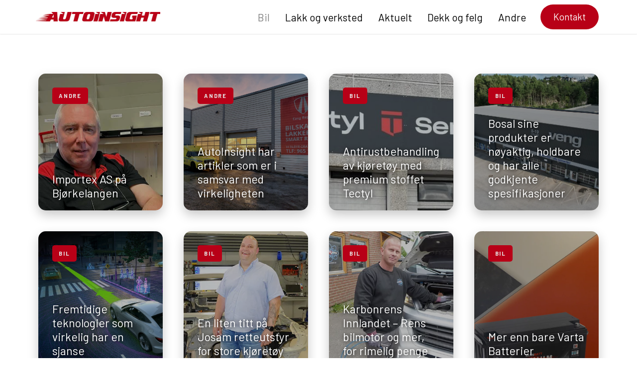

--- FILE ---
content_type: text/html; charset=UTF-8
request_url: https://autoinsight.no/bil/
body_size: 18643
content:
<!DOCTYPE html>

<html class="no-js" lang="nb-NO">

<head>
  
<meta charset="UTF-8">
<meta name="viewport" content="width=device-width, initial-scale=1.0">
<link rel="pingback" href="https://autoinsight.no/xmlrpc.php">
<meta name='robots' content='index, follow, max-image-preview:large, max-snippet:-1, max-video-preview:-1' />

	<!-- This site is optimized with the Yoast SEO plugin v20.8 - https://yoast.com/wordpress/plugins/seo/ -->
	<title>Bil - AutoInsight</title>
	<link rel="canonical" href="https://autoinsight.no/bil/" />
	<meta property="og:locale" content="nb_NO" />
	<meta property="og:type" content="article" />
	<meta property="og:title" content="Bil - AutoInsight" />
	<meta property="og:description" content="AndreImportex AS på BjørkelangenAndreAutoInsight har artikler som er i samsvar med virkelighetenBilAntirustbehandling av kjøretøy med premium stoffet TectylBilBosal sine produkter er nøyaktig, holdbare og har alle godkjente spesifikasjonerBilFremtidige teknologier som virkelig har en sjanseBilEn liten titt på Josam retteutstyr for store kjøretøyBilKarbonrens Innlandet &#8211; Rens bilmotor og mer, for rimelig pengeBilMer enn bare Varta BatterierBilHederstegnet &#8211; Tommy MoeBilBosal sine eksosanlegg ... Read More" />
	<meta property="og:url" content="https://autoinsight.no/bil/" />
	<meta property="og:site_name" content="AutoInsight" />
	<meta property="article:modified_time" content="2022-07-25T08:40:26+00:00" />
	<meta name="twitter:card" content="summary_large_image" />
	<script type="application/ld+json" class="yoast-schema-graph">{"@context":"https://schema.org","@graph":[{"@type":"WebPage","@id":"https://autoinsight.no/bil/","url":"https://autoinsight.no/bil/","name":"Bil - AutoInsight","isPartOf":{"@id":"https://autoinsight.no/#website"},"datePublished":"2022-07-25T08:37:51+00:00","dateModified":"2022-07-25T08:40:26+00:00","breadcrumb":{"@id":"https://autoinsight.no/bil/#breadcrumb"},"inLanguage":"nb-NO","potentialAction":[{"@type":"ReadAction","target":["https://autoinsight.no/bil/"]}]},{"@type":"BreadcrumbList","@id":"https://autoinsight.no/bil/#breadcrumb","itemListElement":[{"@type":"ListItem","position":1,"name":"Hjem","item":"https://autoinsight.no/"},{"@type":"ListItem","position":2,"name":"Bil"}]},{"@type":"WebSite","@id":"https://autoinsight.no/#website","url":"https://autoinsight.no/","name":"AutoInsight","description":"Bilbransjens nettavis","potentialAction":[{"@type":"SearchAction","target":{"@type":"EntryPoint","urlTemplate":"https://autoinsight.no/?s={search_term_string}"},"query-input":"required name=search_term_string"}],"inLanguage":"nb-NO"}]}</script>
	<!-- / Yoast SEO plugin. -->


<script type='application/javascript'>console.log('PixelYourSite PRO version 9.6.3');</script>
<link rel="alternate" type="application/rss+xml" title="AutoInsight &raquo; strøm" href="https://autoinsight.no/feed/" />
<link rel="alternate" type="application/rss+xml" title="AutoInsight &raquo; kommentarstrøm" href="https://autoinsight.no/comments/feed/" />
<script type="text/javascript">
window._wpemojiSettings = {"baseUrl":"https:\/\/s.w.org\/images\/core\/emoji\/14.0.0\/72x72\/","ext":".png","svgUrl":"https:\/\/s.w.org\/images\/core\/emoji\/14.0.0\/svg\/","svgExt":".svg","source":{"concatemoji":"https:\/\/autoinsight.no\/wp-includes\/js\/wp-emoji-release.min.js?ver=6.1.1"}};
/*! This file is auto-generated */
!function(e,a,t){var n,r,o,i=a.createElement("canvas"),p=i.getContext&&i.getContext("2d");function s(e,t){var a=String.fromCharCode,e=(p.clearRect(0,0,i.width,i.height),p.fillText(a.apply(this,e),0,0),i.toDataURL());return p.clearRect(0,0,i.width,i.height),p.fillText(a.apply(this,t),0,0),e===i.toDataURL()}function c(e){var t=a.createElement("script");t.src=e,t.defer=t.type="text/javascript",a.getElementsByTagName("head")[0].appendChild(t)}for(o=Array("flag","emoji"),t.supports={everything:!0,everythingExceptFlag:!0},r=0;r<o.length;r++)t.supports[o[r]]=function(e){if(p&&p.fillText)switch(p.textBaseline="top",p.font="600 32px Arial",e){case"flag":return s([127987,65039,8205,9895,65039],[127987,65039,8203,9895,65039])?!1:!s([55356,56826,55356,56819],[55356,56826,8203,55356,56819])&&!s([55356,57332,56128,56423,56128,56418,56128,56421,56128,56430,56128,56423,56128,56447],[55356,57332,8203,56128,56423,8203,56128,56418,8203,56128,56421,8203,56128,56430,8203,56128,56423,8203,56128,56447]);case"emoji":return!s([129777,127995,8205,129778,127999],[129777,127995,8203,129778,127999])}return!1}(o[r]),t.supports.everything=t.supports.everything&&t.supports[o[r]],"flag"!==o[r]&&(t.supports.everythingExceptFlag=t.supports.everythingExceptFlag&&t.supports[o[r]]);t.supports.everythingExceptFlag=t.supports.everythingExceptFlag&&!t.supports.flag,t.DOMReady=!1,t.readyCallback=function(){t.DOMReady=!0},t.supports.everything||(n=function(){t.readyCallback()},a.addEventListener?(a.addEventListener("DOMContentLoaded",n,!1),e.addEventListener("load",n,!1)):(e.attachEvent("onload",n),a.attachEvent("onreadystatechange",function(){"complete"===a.readyState&&t.readyCallback()})),(e=t.source||{}).concatemoji?c(e.concatemoji):e.wpemoji&&e.twemoji&&(c(e.twemoji),c(e.wpemoji)))}(window,document,window._wpemojiSettings);
</script>
<style type="text/css">
img.wp-smiley,
img.emoji {
	display: inline !important;
	border: none !important;
	box-shadow: none !important;
	height: 1em !important;
	width: 1em !important;
	margin: 0 0.07em !important;
	vertical-align: -0.1em !important;
	background: none !important;
	padding: 0 !important;
}
</style>
	<link rel='stylesheet' id='wp-block-library-css' href='https://autoinsight.no/wp-includes/css/dist/block-library/style.min.css?ver=6.1.1' type='text/css' media='all' />
<style id='wp-block-library-theme-inline-css' type='text/css'>
.wp-block-audio figcaption{color:#555;font-size:13px;text-align:center}.is-dark-theme .wp-block-audio figcaption{color:hsla(0,0%,100%,.65)}.wp-block-audio{margin:0 0 1em}.wp-block-code{border:1px solid #ccc;border-radius:4px;font-family:Menlo,Consolas,monaco,monospace;padding:.8em 1em}.wp-block-embed figcaption{color:#555;font-size:13px;text-align:center}.is-dark-theme .wp-block-embed figcaption{color:hsla(0,0%,100%,.65)}.wp-block-embed{margin:0 0 1em}.blocks-gallery-caption{color:#555;font-size:13px;text-align:center}.is-dark-theme .blocks-gallery-caption{color:hsla(0,0%,100%,.65)}.wp-block-image figcaption{color:#555;font-size:13px;text-align:center}.is-dark-theme .wp-block-image figcaption{color:hsla(0,0%,100%,.65)}.wp-block-image{margin:0 0 1em}.wp-block-pullquote{border-top:4px solid;border-bottom:4px solid;margin-bottom:1.75em;color:currentColor}.wp-block-pullquote__citation,.wp-block-pullquote cite,.wp-block-pullquote footer{color:currentColor;text-transform:uppercase;font-size:.8125em;font-style:normal}.wp-block-quote{border-left:.25em solid;margin:0 0 1.75em;padding-left:1em}.wp-block-quote cite,.wp-block-quote footer{color:currentColor;font-size:.8125em;position:relative;font-style:normal}.wp-block-quote.has-text-align-right{border-left:none;border-right:.25em solid;padding-left:0;padding-right:1em}.wp-block-quote.has-text-align-center{border:none;padding-left:0}.wp-block-quote.is-large,.wp-block-quote.is-style-large,.wp-block-quote.is-style-plain{border:none}.wp-block-search .wp-block-search__label{font-weight:700}.wp-block-search__button{border:1px solid #ccc;padding:.375em .625em}:where(.wp-block-group.has-background){padding:1.25em 2.375em}.wp-block-separator.has-css-opacity{opacity:.4}.wp-block-separator{border:none;border-bottom:2px solid;margin-left:auto;margin-right:auto}.wp-block-separator.has-alpha-channel-opacity{opacity:1}.wp-block-separator:not(.is-style-wide):not(.is-style-dots){width:100px}.wp-block-separator.has-background:not(.is-style-dots){border-bottom:none;height:1px}.wp-block-separator.has-background:not(.is-style-wide):not(.is-style-dots){height:2px}.wp-block-table{margin:"0 0 1em 0"}.wp-block-table thead{border-bottom:3px solid}.wp-block-table tfoot{border-top:3px solid}.wp-block-table td,.wp-block-table th{word-break:normal}.wp-block-table figcaption{color:#555;font-size:13px;text-align:center}.is-dark-theme .wp-block-table figcaption{color:hsla(0,0%,100%,.65)}.wp-block-video figcaption{color:#555;font-size:13px;text-align:center}.is-dark-theme .wp-block-video figcaption{color:hsla(0,0%,100%,.65)}.wp-block-video{margin:0 0 1em}.wp-block-template-part.has-background{padding:1.25em 2.375em;margin-top:0;margin-bottom:0}
</style>
<link rel='stylesheet' id='classic-theme-styles-css' href='https://autoinsight.no/wp-includes/css/classic-themes.min.css?ver=1' type='text/css' media='all' />
<style id='global-styles-inline-css' type='text/css'>
body{--wp--preset--color--black: #000000;--wp--preset--color--cyan-bluish-gray: #abb8c3;--wp--preset--color--white: #ffffff;--wp--preset--color--pale-pink: #f78da7;--wp--preset--color--vivid-red: #cf2e2e;--wp--preset--color--luminous-vivid-orange: #ff6900;--wp--preset--color--luminous-vivid-amber: #fcb900;--wp--preset--color--light-green-cyan: #7bdcb5;--wp--preset--color--vivid-green-cyan: #00d084;--wp--preset--color--pale-cyan-blue: #8ed1fc;--wp--preset--color--vivid-cyan-blue: #0693e3;--wp--preset--color--vivid-purple: #9b51e0;--wp--preset--gradient--vivid-cyan-blue-to-vivid-purple: linear-gradient(135deg,rgba(6,147,227,1) 0%,rgb(155,81,224) 100%);--wp--preset--gradient--light-green-cyan-to-vivid-green-cyan: linear-gradient(135deg,rgb(122,220,180) 0%,rgb(0,208,130) 100%);--wp--preset--gradient--luminous-vivid-amber-to-luminous-vivid-orange: linear-gradient(135deg,rgba(252,185,0,1) 0%,rgba(255,105,0,1) 100%);--wp--preset--gradient--luminous-vivid-orange-to-vivid-red: linear-gradient(135deg,rgba(255,105,0,1) 0%,rgb(207,46,46) 100%);--wp--preset--gradient--very-light-gray-to-cyan-bluish-gray: linear-gradient(135deg,rgb(238,238,238) 0%,rgb(169,184,195) 100%);--wp--preset--gradient--cool-to-warm-spectrum: linear-gradient(135deg,rgb(74,234,220) 0%,rgb(151,120,209) 20%,rgb(207,42,186) 40%,rgb(238,44,130) 60%,rgb(251,105,98) 80%,rgb(254,248,76) 100%);--wp--preset--gradient--blush-light-purple: linear-gradient(135deg,rgb(255,206,236) 0%,rgb(152,150,240) 100%);--wp--preset--gradient--blush-bordeaux: linear-gradient(135deg,rgb(254,205,165) 0%,rgb(254,45,45) 50%,rgb(107,0,62) 100%);--wp--preset--gradient--luminous-dusk: linear-gradient(135deg,rgb(255,203,112) 0%,rgb(199,81,192) 50%,rgb(65,88,208) 100%);--wp--preset--gradient--pale-ocean: linear-gradient(135deg,rgb(255,245,203) 0%,rgb(182,227,212) 50%,rgb(51,167,181) 100%);--wp--preset--gradient--electric-grass: linear-gradient(135deg,rgb(202,248,128) 0%,rgb(113,206,126) 100%);--wp--preset--gradient--midnight: linear-gradient(135deg,rgb(2,3,129) 0%,rgb(40,116,252) 100%);--wp--preset--duotone--dark-grayscale: url('#wp-duotone-dark-grayscale');--wp--preset--duotone--grayscale: url('#wp-duotone-grayscale');--wp--preset--duotone--purple-yellow: url('#wp-duotone-purple-yellow');--wp--preset--duotone--blue-red: url('#wp-duotone-blue-red');--wp--preset--duotone--midnight: url('#wp-duotone-midnight');--wp--preset--duotone--magenta-yellow: url('#wp-duotone-magenta-yellow');--wp--preset--duotone--purple-green: url('#wp-duotone-purple-green');--wp--preset--duotone--blue-orange: url('#wp-duotone-blue-orange');--wp--preset--font-size--small: 13px;--wp--preset--font-size--medium: 20px;--wp--preset--font-size--large: 36px;--wp--preset--font-size--x-large: 42px;--wp--preset--spacing--20: 0.44rem;--wp--preset--spacing--30: 0.67rem;--wp--preset--spacing--40: 1rem;--wp--preset--spacing--50: 1.5rem;--wp--preset--spacing--60: 2.25rem;--wp--preset--spacing--70: 3.38rem;--wp--preset--spacing--80: 5.06rem;}:where(.is-layout-flex){gap: 0.5em;}body .is-layout-flow > .alignleft{float: left;margin-inline-start: 0;margin-inline-end: 2em;}body .is-layout-flow > .alignright{float: right;margin-inline-start: 2em;margin-inline-end: 0;}body .is-layout-flow > .aligncenter{margin-left: auto !important;margin-right: auto !important;}body .is-layout-constrained > .alignleft{float: left;margin-inline-start: 0;margin-inline-end: 2em;}body .is-layout-constrained > .alignright{float: right;margin-inline-start: 2em;margin-inline-end: 0;}body .is-layout-constrained > .aligncenter{margin-left: auto !important;margin-right: auto !important;}body .is-layout-constrained > :where(:not(.alignleft):not(.alignright):not(.alignfull)){max-width: var(--wp--style--global--content-size);margin-left: auto !important;margin-right: auto !important;}body .is-layout-constrained > .alignwide{max-width: var(--wp--style--global--wide-size);}body .is-layout-flex{display: flex;}body .is-layout-flex{flex-wrap: wrap;align-items: center;}body .is-layout-flex > *{margin: 0;}:where(.wp-block-columns.is-layout-flex){gap: 2em;}.has-black-color{color: var(--wp--preset--color--black) !important;}.has-cyan-bluish-gray-color{color: var(--wp--preset--color--cyan-bluish-gray) !important;}.has-white-color{color: var(--wp--preset--color--white) !important;}.has-pale-pink-color{color: var(--wp--preset--color--pale-pink) !important;}.has-vivid-red-color{color: var(--wp--preset--color--vivid-red) !important;}.has-luminous-vivid-orange-color{color: var(--wp--preset--color--luminous-vivid-orange) !important;}.has-luminous-vivid-amber-color{color: var(--wp--preset--color--luminous-vivid-amber) !important;}.has-light-green-cyan-color{color: var(--wp--preset--color--light-green-cyan) !important;}.has-vivid-green-cyan-color{color: var(--wp--preset--color--vivid-green-cyan) !important;}.has-pale-cyan-blue-color{color: var(--wp--preset--color--pale-cyan-blue) !important;}.has-vivid-cyan-blue-color{color: var(--wp--preset--color--vivid-cyan-blue) !important;}.has-vivid-purple-color{color: var(--wp--preset--color--vivid-purple) !important;}.has-black-background-color{background-color: var(--wp--preset--color--black) !important;}.has-cyan-bluish-gray-background-color{background-color: var(--wp--preset--color--cyan-bluish-gray) !important;}.has-white-background-color{background-color: var(--wp--preset--color--white) !important;}.has-pale-pink-background-color{background-color: var(--wp--preset--color--pale-pink) !important;}.has-vivid-red-background-color{background-color: var(--wp--preset--color--vivid-red) !important;}.has-luminous-vivid-orange-background-color{background-color: var(--wp--preset--color--luminous-vivid-orange) !important;}.has-luminous-vivid-amber-background-color{background-color: var(--wp--preset--color--luminous-vivid-amber) !important;}.has-light-green-cyan-background-color{background-color: var(--wp--preset--color--light-green-cyan) !important;}.has-vivid-green-cyan-background-color{background-color: var(--wp--preset--color--vivid-green-cyan) !important;}.has-pale-cyan-blue-background-color{background-color: var(--wp--preset--color--pale-cyan-blue) !important;}.has-vivid-cyan-blue-background-color{background-color: var(--wp--preset--color--vivid-cyan-blue) !important;}.has-vivid-purple-background-color{background-color: var(--wp--preset--color--vivid-purple) !important;}.has-black-border-color{border-color: var(--wp--preset--color--black) !important;}.has-cyan-bluish-gray-border-color{border-color: var(--wp--preset--color--cyan-bluish-gray) !important;}.has-white-border-color{border-color: var(--wp--preset--color--white) !important;}.has-pale-pink-border-color{border-color: var(--wp--preset--color--pale-pink) !important;}.has-vivid-red-border-color{border-color: var(--wp--preset--color--vivid-red) !important;}.has-luminous-vivid-orange-border-color{border-color: var(--wp--preset--color--luminous-vivid-orange) !important;}.has-luminous-vivid-amber-border-color{border-color: var(--wp--preset--color--luminous-vivid-amber) !important;}.has-light-green-cyan-border-color{border-color: var(--wp--preset--color--light-green-cyan) !important;}.has-vivid-green-cyan-border-color{border-color: var(--wp--preset--color--vivid-green-cyan) !important;}.has-pale-cyan-blue-border-color{border-color: var(--wp--preset--color--pale-cyan-blue) !important;}.has-vivid-cyan-blue-border-color{border-color: var(--wp--preset--color--vivid-cyan-blue) !important;}.has-vivid-purple-border-color{border-color: var(--wp--preset--color--vivid-purple) !important;}.has-vivid-cyan-blue-to-vivid-purple-gradient-background{background: var(--wp--preset--gradient--vivid-cyan-blue-to-vivid-purple) !important;}.has-light-green-cyan-to-vivid-green-cyan-gradient-background{background: var(--wp--preset--gradient--light-green-cyan-to-vivid-green-cyan) !important;}.has-luminous-vivid-amber-to-luminous-vivid-orange-gradient-background{background: var(--wp--preset--gradient--luminous-vivid-amber-to-luminous-vivid-orange) !important;}.has-luminous-vivid-orange-to-vivid-red-gradient-background{background: var(--wp--preset--gradient--luminous-vivid-orange-to-vivid-red) !important;}.has-very-light-gray-to-cyan-bluish-gray-gradient-background{background: var(--wp--preset--gradient--very-light-gray-to-cyan-bluish-gray) !important;}.has-cool-to-warm-spectrum-gradient-background{background: var(--wp--preset--gradient--cool-to-warm-spectrum) !important;}.has-blush-light-purple-gradient-background{background: var(--wp--preset--gradient--blush-light-purple) !important;}.has-blush-bordeaux-gradient-background{background: var(--wp--preset--gradient--blush-bordeaux) !important;}.has-luminous-dusk-gradient-background{background: var(--wp--preset--gradient--luminous-dusk) !important;}.has-pale-ocean-gradient-background{background: var(--wp--preset--gradient--pale-ocean) !important;}.has-electric-grass-gradient-background{background: var(--wp--preset--gradient--electric-grass) !important;}.has-midnight-gradient-background{background: var(--wp--preset--gradient--midnight) !important;}.has-small-font-size{font-size: var(--wp--preset--font-size--small) !important;}.has-medium-font-size{font-size: var(--wp--preset--font-size--medium) !important;}.has-large-font-size{font-size: var(--wp--preset--font-size--large) !important;}.has-x-large-font-size{font-size: var(--wp--preset--font-size--x-large) !important;}
.wp-block-navigation a:where(:not(.wp-element-button)){color: inherit;}
:where(.wp-block-columns.is-layout-flex){gap: 2em;}
.wp-block-pullquote{font-size: 1.5em;line-height: 1.6;}
</style>
<link rel='stylesheet' id='x-stack-css' href='https://autoinsight.no/wp-content/themes/pro/framework/dist/css/site/stacks/integrity-light.css?ver=5.1.4' type='text/css' media='all' />
<link rel='stylesheet' id='x-child-css' href='https://autoinsight.no/wp-content/themes/pro-child/style.css?ver=5.1.4' type='text/css' media='all' />
<style id='cs-inline-css' type='text/css'>
 a,h1 a:hover,h2 a:hover,h3 a:hover,h4 a:hover,h5 a:hover,h6 a:hover,.x-breadcrumb-wrap a:hover,.widget ul li a:hover,.widget ol li a:hover,.widget.widget_text ul li a,.widget.widget_text ol li a,.widget_nav_menu .current-menu-item > a,.x-accordion-heading .x-accordion-toggle:hover,.x-comment-author a:hover,.x-comment-time:hover,.x-recent-posts a:hover .h-recent-posts{color:#b80017;}a:hover,.widget.widget_text ul li a:hover,.widget.widget_text ol li a:hover,.x-twitter-widget ul li a:hover{color:rgba(242,109,33,0.8);}.rev_slider_wrapper,a.x-img-thumbnail:hover,.x-slider-container.below,.page-template-template-blank-3-php .x-slider-container.above,.page-template-template-blank-6-php .x-slider-container.above{border-color:#b80017;}.entry-thumb:before,.x-pagination span.current,.woocommerce-pagination span[aria-current],.flex-direction-nav a,.flex-control-nav a:hover,.flex-control-nav a.flex-active,.mejs-time-current,.x-dropcap,.x-skill-bar .bar,.x-pricing-column.featured h2,.h-comments-title small,.x-entry-share .x-share:hover,.x-highlight,.x-recent-posts .x-recent-posts-img:after{background-color:#b80017;}.x-nav-tabs > .active > a,.x-nav-tabs > .active > a:hover{box-shadow:inset 0 3px 0 0 #b80017;}.x-main{width:calc(72% - 2.463055%);}.x-sidebar{width:calc(100% - 2.463055% - 72%);}.x-comment-author,.x-comment-time,.comment-form-author label,.comment-form-email label,.comment-form-url label,.comment-form-rating label,.comment-form-comment label,.widget_calendar #wp-calendar caption,.widget.widget_rss li .rsswidget{font-family:"Barlow",sans-serif;font-weight:700;}.p-landmark-sub,.p-meta,input,button,select,textarea{font-family:"Barlow",sans-serif;}.widget ul li a,.widget ol li a,.x-comment-time{color:rgb(66,66,66);}.widget_text ol li a,.widget_text ul li a{color:#b80017;}.widget_text ol li a:hover,.widget_text ul li a:hover{color:rgba(242,109,33,0.8);}.comment-form-author label,.comment-form-email label,.comment-form-url label,.comment-form-rating label,.comment-form-comment label,.widget_calendar #wp-calendar th,.p-landmark-sub strong,.widget_tag_cloud .tagcloud a:hover,.widget_tag_cloud .tagcloud a:active,.entry-footer a:hover,.entry-footer a:active,.x-breadcrumbs .current,.x-comment-author,.x-comment-author a{color:#272727;}.widget_calendar #wp-calendar th{border-color:#272727;}.h-feature-headline span i{background-color:#272727;}@media (max-width:978.98px){}html{font-size:14px;}@media (min-width:480px){html{font-size:14px;}}@media (min-width:767px){html{font-size:14px;}}@media (min-width:979px){html{font-size:14px;}}@media (min-width:1200px){html{font-size:14px;}}body{font-style:normal;font-weight:400;color:rgb(66,66,66);background-color:white;}.w-b{font-weight:400 !important;}h1,h2,h3,h4,h5,h6,.h1,.h2,.h3,.h4,.h5,.h6{font-family:"Barlow",sans-serif;font-style:normal;font-weight:700;}h1,.h1{letter-spacing:-0.035em;}h2,.h2{letter-spacing:-0.035em;}h3,.h3{letter-spacing:-0.035em;}h4,.h4{letter-spacing:-0.035em;}h5,.h5{letter-spacing:-0.035em;}h6,.h6{letter-spacing:-0.035em;}.w-h{font-weight:700 !important;}.x-container.width{width:88%;}.x-container.max{max-width:1200px;}.x-bar-content.x-container.width{flex-basis:88%;}.x-main.full{float:none;display:block;width:auto;}@media (max-width:978.98px){.x-main.full,.x-main.left,.x-main.right,.x-sidebar.left,.x-sidebar.right{float:none;display:block;width:auto !important;}}.entry-header,.entry-content{font-size:1rem;}body,input,button,select,textarea{font-family:"Barlow",sans-serif;}h1,h2,h3,h4,h5,h6,.h1,.h2,.h3,.h4,.h5,.h6,h1 a,h2 a,h3 a,h4 a,h5 a,h6 a,.h1 a,.h2 a,.h3 a,.h4 a,.h5 a,.h6 a,blockquote{color:#272727;}.cfc-h-tx{color:#272727 !important;}.cfc-h-bd{border-color:#272727 !important;}.cfc-h-bg{background-color:#272727 !important;}.cfc-b-tx{color:rgb(66,66,66) !important;}.cfc-b-bd{border-color:rgb(66,66,66) !important;}.cfc-b-bg{background-color:rgb(66,66,66) !important;}.x-btn,.button,[type="submit"]{color:#ffffff;border-color:#b80017;background-color:#b80017;text-shadow:0 0.075em 0.075em rgba(0,0,0,0.5);border-radius:100em;padding:0.579em 1.105em 0.842em;font-size:19px;}.x-btn:hover,.button:hover,[type="submit"]:hover{color:#ffffff;border-color:rgb(115,9,22);background-color:rgb(115,9,22);text-shadow:0 0.075em 0.075em rgba(0,0,0,0.5);}.x-btn.x-btn-real,.x-btn.x-btn-real:hover{margin-bottom:0.25em;text-shadow:0 0.075em 0.075em rgba(0,0,0,0.65);}.x-btn.x-btn-real{box-shadow:0 0.25em 0 0 #a71000,0 4px 9px rgba(0,0,0,0.75);}.x-btn.x-btn-real:hover{box-shadow:0 0.25em 0 0 #a71000,0 4px 9px rgba(0,0,0,0.75);}.x-btn.x-btn-flat,.x-btn.x-btn-flat:hover{margin-bottom:0;text-shadow:0 0.075em 0.075em rgba(0,0,0,0.65);box-shadow:none;}.x-btn.x-btn-transparent,.x-btn.x-btn-transparent:hover{margin-bottom:0;border-width:3px;text-shadow:none;text-transform:uppercase;background-color:transparent;box-shadow:none;} @font-face{font-family:'FontAwesomePro';font-style:normal;font-weight:900;font-display:block;src:url('https://autoinsight.no/wp-content/themes/pro/cornerstone/assets/fonts/fa-solid-900.woff2') format('woff2'),url('https://autoinsight.no/wp-content/themes/pro/cornerstone/assets/fonts/fa-solid-900.woff') format('woff'),url('https://autoinsight.no/wp-content/themes/pro/cornerstone/assets/fonts/fa-solid-900.ttf') format('truetype');}[data-x-fa-pro-icon]{font-family:"FontAwesomePro" !important;}[data-x-fa-pro-icon]:before{content:attr(data-x-fa-pro-icon);}[data-x-icon],[data-x-icon-o],[data-x-icon-l],[data-x-icon-s],[data-x-icon-b],[data-x-fa-pro-icon],[class*="cs-fa-"]{display:inline-block;font-style:normal;font-weight:400;text-decoration:inherit;text-rendering:auto;-webkit-font-smoothing:antialiased;-moz-osx-font-smoothing:grayscale;}[data-x-icon].left,[data-x-icon-o].left,[data-x-icon-l].left,[data-x-icon-s].left,[data-x-icon-b].left,[data-x-fa-pro-icon].left,[class*="cs-fa-"].left{margin-right:0.5em;}[data-x-icon].right,[data-x-icon-o].right,[data-x-icon-l].right,[data-x-icon-s].right,[data-x-icon-b].right,[data-x-fa-pro-icon].right,[class*="cs-fa-"].right{margin-left:0.5em;}[data-x-icon]:before,[data-x-icon-o]:before,[data-x-icon-l]:before,[data-x-icon-s]:before,[data-x-icon-b]:before,[data-x-fa-pro-icon]:before,[class*="cs-fa-"]:before{line-height:1;}@font-face{font-family:'FontAwesome';font-style:normal;font-weight:900;font-display:block;src:url('https://autoinsight.no/wp-content/themes/pro/cornerstone/assets/fonts/fa-solid-900.woff2') format('woff2'),url('https://autoinsight.no/wp-content/themes/pro/cornerstone/assets/fonts/fa-solid-900.woff') format('woff'),url('https://autoinsight.no/wp-content/themes/pro/cornerstone/assets/fonts/fa-solid-900.ttf') format('truetype');}[data-x-icon],[data-x-icon-s],[data-x-icon][class*="cs-fa-"]{font-family:"FontAwesome" !important;font-weight:900;}[data-x-icon]:before,[data-x-icon][class*="cs-fa-"]:before{content:attr(data-x-icon);}[data-x-icon-s]:before{content:attr(data-x-icon-s);}@font-face{font-family:'FontAwesomeRegular';font-style:normal;font-weight:400;font-display:block;src:url('https://autoinsight.no/wp-content/themes/pro/cornerstone/assets/fonts/fa-regular-400.woff2') format('woff2'),url('https://autoinsight.no/wp-content/themes/pro/cornerstone/assets/fonts/fa-regular-400.woff') format('woff'),url('https://autoinsight.no/wp-content/themes/pro/cornerstone/assets/fonts/fa-regular-400.ttf') format('truetype');}@font-face{font-family:'FontAwesomePro';font-style:normal;font-weight:400;font-display:block;src:url('https://autoinsight.no/wp-content/themes/pro/cornerstone/assets/fonts/fa-regular-400.woff2') format('woff2'),url('https://autoinsight.no/wp-content/themes/pro/cornerstone/assets/fonts/fa-regular-400.woff') format('woff'),url('https://autoinsight.no/wp-content/themes/pro/cornerstone/assets/fonts/fa-regular-400.ttf') format('truetype');}[data-x-icon-o]{font-family:"FontAwesomeRegular" !important;}[data-x-icon-o]:before{content:attr(data-x-icon-o);}@font-face{font-family:'FontAwesomeLight';font-style:normal;font-weight:300;font-display:block;src:url('https://autoinsight.no/wp-content/themes/pro/cornerstone/assets/fonts/fa-light-300.woff2') format('woff2'),url('https://autoinsight.no/wp-content/themes/pro/cornerstone/assets/fonts/fa-light-300.woff') format('woff'),url('https://autoinsight.no/wp-content/themes/pro/cornerstone/assets/fonts/fa-light-300.ttf') format('truetype');}@font-face{font-family:'FontAwesomePro';font-style:normal;font-weight:300;font-display:block;src:url('https://autoinsight.no/wp-content/themes/pro/cornerstone/assets/fonts/fa-light-300.woff2') format('woff2'),url('https://autoinsight.no/wp-content/themes/pro/cornerstone/assets/fonts/fa-light-300.woff') format('woff'),url('https://autoinsight.no/wp-content/themes/pro/cornerstone/assets/fonts/fa-light-300.ttf') format('truetype');}[data-x-icon-l]{font-family:"FontAwesomeLight" !important;font-weight:300;}[data-x-icon-l]:before{content:attr(data-x-icon-l);}@font-face{font-family:'FontAwesomeBrands';font-style:normal;font-weight:normal;font-display:block;src:url('https://autoinsight.no/wp-content/themes/pro/cornerstone/assets/fonts/fa-brands-400.woff2') format('woff2'),url('https://autoinsight.no/wp-content/themes/pro/cornerstone/assets/fonts/fa-brands-400.woff') format('woff'),url('https://autoinsight.no/wp-content/themes/pro/cornerstone/assets/fonts/fa-brands-400.ttf') format('truetype');}[data-x-icon-b]{font-family:"FontAwesomeBrands" !important;}[data-x-icon-b]:before{content:attr(data-x-icon-b);} .m1i-0.x-bar{height:auto;border:0;font-size:1em;}.m1i-0 .x-bar-content{flex-direction:row;align-items:center;height:auto;}.m1i-0.x-bar-space{font-size:1em;height:auto;}.m1i-1.x-bar{box-shadow:0px 3px 25px 0px rgba(0,0,0,0.15);}.m1i-2.x-bar{background-color:#f6f6f6;}.m1i-3.x-bar{z-index:9999;}.m1i-3 .x-bar-content{justify-content:space-between;}.m1i-3.x-bar-outer-spacers:after,.m1i-3.x-bar-outer-spacers:before{flex-basis:20px;width:20px!important;height:20px;}.m1i-4.x-bar{padding-top:8px;padding-right:0px;padding-bottom:8px;padding-left:0px;background-color:#ffffff;box-shadow:0px 1px 2px 0px rgba(0,0,0,0.1);}.m1i-5.x-bar{width:calc(100% - (0px * 2));margin-top:0px;margin-left:0px;margin-right:0px;background-color:#b80017;z-index:999999;}.m1i-5 .x-bar-content{justify-content:flex-end;flex-grow:0;flex-shrink:1;flex-basis:100%;}.m1i-5.x-bar-outer-spacers:after,.m1i-5.x-bar-outer-spacers:before{flex-basis:0px;width:0px!important;height:0px;}.m1i-6.x-bar-container{flex-direction:row;align-items:center;flex-basis:auto;border:0;font-size:1em;z-index:auto;}.m1i-7.x-bar-container{justify-content:flex-start;padding-top:3px;padding-right:0px;padding-bottom:3px;padding-left:0px;}.m1i-8.x-bar-container{flex-grow:1;flex-shrink:0;}.m1i-9.x-bar-container{justify-content:space-between;}.m1i-a.x-bar-container{flex-grow:0;flex-shrink:1;}.m1i-c.x-bar-container{justify-content:flex-end;}.m1i-d{margin-top:0em;margin-right:10px;margin-bottom:0em;margin-left:0em;border:0;font-size:1em;color:rgba(0,0,0,1);}.m1i-e.x-text{border:0;font-family:inherit;font-size:1em;font-style:normal;font-weight:400;line-height:1.4;letter-spacing:0em;text-transform:none;color:rgba(0,0,0,1);}.m1i-e.x-text > :first-child{margin-top:0;}.m1i-e.x-text > :last-child{margin-bottom:0;}.m1i-g.x-anchor {border:0;font-size:1em;}.m1i-g.x-anchor .x-anchor-content {flex-direction:row;align-items:center;}.m1i-i.x-anchor {background-color:rgba(255,255,255,0);}.m1i-j.x-anchor .x-anchor-content {justify-content:center;}.m1i-k.x-anchor .x-graphic-icon {font-size:1.25em;width:auto;border:0;color:#3b5998;}.m1i-l.x-anchor .x-anchor-content {padding-top:0.75em;}.m1i-m.x-anchor .x-anchor-content {padding-right:0.75em;padding-left:0.75em;}.m1i-m.x-anchor:hover .x-anchor-text-primary,.m1i-m.x-anchor[class*="active"] .x-anchor-text-primary,[data-x-effect-provider*="colors"]:hover .m1i-m.x-anchor .x-anchor-text-primary {color:rgba(0,0,0,0.5);}.m1i-m.x-anchor .x-anchor-sub-indicator {color:rgba(0,0,0,1);}.m1i-m.x-anchor:hover .x-anchor-sub-indicator,.m1i-m.x-anchor[class*="active"] .x-anchor-sub-indicator,[data-x-effect-provider*="colors"]:hover .m1i-m.x-anchor .x-anchor-sub-indicator {color:rgba(0,0,0,0.5);}.m1i-n.x-anchor .x-anchor-content {padding-bottom:0.75em;}.m1i-p.x-anchor .x-anchor-text {margin-top:5px;margin-bottom:5px;margin-left:5px;}.m1i-p.x-anchor .x-anchor-text-primary {font-family:inherit;font-style:normal;font-weight:400;line-height:1;}.m1i-q.x-anchor .x-anchor-text {margin-right:5px;}.m1i-r.x-anchor .x-anchor-text-primary {font-size:1.5em;}.m1i-s.x-anchor .x-anchor-text-primary {color:rgba(0,0,0,1);}.m1i-t.x-anchor .x-anchor-sub-indicator {margin-top:5px;margin-right:5px;margin-bottom:5px;margin-left:5px;font-size:1em;}.m1i-u.x-anchor .x-anchor-content {justify-content:flex-start;}.m1i-v.x-anchor .x-anchor-text {margin-right:auto;}.m1i-v.x-anchor .x-anchor-text-primary {font-size:1em;}.m1i-w.x-anchor {margin-top:0em;margin-right:0em;margin-bottom:0em;margin-left:1em;}.m1i-x.x-anchor {border-top-left-radius:10em;border-top-right-radius:10em;border-bottom-right-radius:10em;border-bottom-left-radius:10em;background-color:#b80017;}.m1i-x.x-anchor .x-anchor-content {padding-top:0.7em;padding-right:1.5em;padding-left:1.5em;}.m1i-x.x-anchor:hover,.m1i-x.x-anchor[class*="active"],[data-x-effect-provider*="colors"]:hover .m1i-x.x-anchor {background-color:rgb(115,9,22);}.m1i-x.x-anchor .x-anchor-text-primary {font-size:19px;color:rgb(255,255,255);}.m1i-x.x-anchor:hover .x-anchor-text-primary,.m1i-x.x-anchor[class*="active"] .x-anchor-text-primary,[data-x-effect-provider*="colors"]:hover .m1i-x.x-anchor .x-anchor-text-primary {color:rgba(255,255,255,0.85);}.m1i-y.x-anchor {width:3em;height:3em;}.m1i-y.x-anchor .x-graphic {margin-top:5px;margin-right:5px;margin-bottom:5px;margin-left:5px;}.m1i-y.x-anchor .x-toggle {color:rgba(0,0,0,1);}.m1i-y.x-anchor:hover .x-toggle,.m1i-y.x-anchor[class*="active"] .x-toggle,[data-x-effect-provider*="colors"]:hover .m1i-y.x-anchor .x-toggle {color:rgba(0,0,0,0.5);}.m1i-y.x-anchor .x-toggle-burger {width:10em;margin-top:3em;margin-right:0;margin-bottom:3em;margin-left:0;font-size:2px;}.m1i-y.x-anchor .x-toggle-burger-bun-t {transform:translate3d(0,calc(3em * -1),0);}.m1i-y.x-anchor .x-toggle-burger-bun-b {transform:translate3d(0,3em,0);}.m1i-z.x-anchor {margin-top:2px;margin-right:0px;margin-bottom:2px;margin-left:0px;border-top-left-radius:4px;border-top-right-radius:4px;border-bottom-right-radius:4px;border-bottom-left-radius:4px;background-color:rgba(0,0,0,0.07);}.m1i-z.x-anchor .x-anchor-content {padding-top:1em;padding-bottom:1em;}.m1i-z.x-anchor:hover,.m1i-z.x-anchor[class*="active"],[data-x-effect-provider*="colors"]:hover .m1i-z.x-anchor {background-color:rgba(0,0,0,0.16);}.m1i-10.x-anchor .x-anchor-content {padding-right:1.25em;padding-left:1.25em;}.m1i-10.x-anchor .x-anchor-sub-indicator {color:rgba(0,0,0,0.5);}.m1i-10.x-anchor:hover .x-anchor-sub-indicator,.m1i-10.x-anchor[class*="active"] .x-anchor-sub-indicator,[data-x-effect-provider*="colors"]:hover .m1i-10.x-anchor .x-anchor-sub-indicator {color:rgb(0,0,0);}.m1i-11.x-anchor .x-anchor-text-primary {color:rgba(0,0,0,0.5);}.m1i-11.x-anchor:hover .x-anchor-text-primary,.m1i-11.x-anchor[class*="active"] .x-anchor-text-primary,[data-x-effect-provider*="colors"]:hover .m1i-11.x-anchor .x-anchor-text-primary {color:rgb(0,0,0);}.m1i-12.x-anchor {width:100%;}.m1i-13{height:30px;max-height:none;margin-top:0px;margin-right:15px;margin-bottom:0px;margin-left:15px;border-top-width:0;border-right-width:0;border-bottom-width:0;border-left-width:1px;border-top-style:solid;border-right-style:solid;border-bottom-style:solid;border-left-style:solid;border-top-color:rgba(0,0,0,0.5);border-right-color:rgba(0,0,0,0.5);border-bottom-color:rgba(0,0,0,0.5);border-left-color:rgba(0,0,0,0.5);font-size:20px;}.m1i-14.x-image{font-size:1em;border:0;}.m1i-15.x-image{width:250px;margin-top:0px;margin-right:0px;margin-bottom:0px;margin-left:-5px;}.m1i-15.x-image img{width:100%;}.m1i-16.x-image{max-width:240px;}.m1i-17{font-size:1em;}.m1i-18{flex-direction:row;justify-content:space-around;align-items:stretch;align-self:stretch;flex-grow:0;flex-shrink:0;flex-basis:auto;}.m1i-18 > li,.m1i-18 > li > a{flex-grow:0;flex-shrink:1;flex-basis:auto;}.m1i-19 [data-x-toggle-collapse]{transition-duration:300ms;transition-timing-function:cubic-bezier(0.400,0.000,0.200,1.000);}.m1i-1a .x-dropdown {width:14em;font-size:16px;border:0;background-color:rgb(255,255,255);box-shadow:0em 0.15em 2em 0em rgba(0,0,0,0.15);transition-duration:500ms,500ms,0s;transition-timing-function:cubic-bezier(0.400,0.000,0.200,1.000);}.m1i-1a selector:not(.x-active) {transition-delay:0s,0s,500ms;}.m1i-1b{font-size:16px;transition-duration:500ms;}.m1i-1b .x-off-canvas-bg{background-color:rgba(0,0,0,0.75);transition-duration:500ms;transition-timing-function:cubic-bezier(0.400,0.000,0.200,1.000);}.m1i-1b .x-off-canvas-close{width:calc(1em * 2);height:calc(1em * 2);font-size:1em;color:rgba(0,0,0,0.5);transition-duration:0.3s,500ms,500ms;transition-timing-function:ease-in-out,cubic-bezier(0.400,0.000,0.200,1.000),cubic-bezier(0.400,0.000,0.200,1.000);}.m1i-1b .x-off-canvas-close:focus,.m1i-1b .x-off-canvas-close:hover{color:rgba(0,0,0,1);}.m1i-1b .x-off-canvas-content{width:100%;max-width:24em;padding-top:calc(1em * 2);padding-right:calc(1em * 2);padding-bottom:calc(1em * 2);padding-left:calc(1em * 2);border:0;background-color:rgba(255,255,255,1);box-shadow:0em 0em 2em 0em rgba(0,0,0,0.25);transition-duration:500ms;transition-timing-function:cubic-bezier(0.400,0.000,0.200,1.000);}.m1i-1c{padding-top:2em;padding-right:0;padding-bottom:0;padding-left:0;font-size:1em;}@media screen and (min-width:480px) and (max-width:766.98px){.m1i-15.x-image{width:220px;}}@media screen and (max-width:479.98px){.m1i-15.x-image{width:210px;}} .m3f-0.x-bar{height:auto;border:0;font-size:16px;z-index:9999;}.m3f-0 .x-bar-content{flex-direction:row;justify-content:space-between;flex-grow:0;flex-shrink:1;flex-basis:88%;height:auto;max-width:1200px;}.m3f-0.x-bar-outer-spacers:after,.m3f-0.x-bar-outer-spacers:before{flex-basis:0em;width:0em!important;height:0em;}.m3f-0.x-bar-space{font-size:16px;}.m3f-1.x-bar{padding-top:2em;padding-bottom:3em;background-color:rgba(13,13,13,0);}.m3f-2.x-bar{padding-right:0em;padding-left:0em;}.m3f-2 .x-bar-content{align-items:center;}.m3f-3.x-bar{padding-top:3em;padding-bottom:9em;}.m3f-3 .x-bar-content{align-content:center;}.m3f-4.x-bar{background-color:#0d0d0d;}.m3f-4 .x-bar-content{flex-wrap:wrap;}.m3f-5.x-bar{box-shadow:0em 0.15em 2em rgba(0,0,0,0.15);}.m3f-5 .x-bar-content{align-items:flex-start;align-content:flex-start;}.m3f-6.x-bar-container{flex-direction:column;justify-content:center;flex-basis:100%;padding-top:60px;padding-right:25px;padding-bottom:60px;padding-left:25px;}.m3f-7.x-bar-container{align-items:center;flex-grow:1;font-size:1em;z-index:1;}.m3f-8.x-bar-container{flex-shrink:0;}.m3f-9.x-bar-container{border:0;}.m3f-a.x-bar-container{border-top-left-radius:25px;border-top-right-radius:25px;border-bottom-right-radius:25px;border-bottom-left-radius:25px;}.m3f-b.x-bar-container{flex-direction:row;}.m3f-c.x-bar-container{justify-content:space-between;}.m3f-d.x-bar-container{flex-basis:320px;}.m3f-f.x-bar-container{flex-wrap:wrap;align-content:center;flex-shrink:1;flex-basis:auto;padding-top:40px;padding-right:50px;padding-bottom:8px;padding-left:50px;background-color:#1a1a1a;}.m3f-g.x-bar-container{justify-content:flex-start;flex-basis:325px;padding-top:55px;}.m3f-h.x-bar-container{border-top-width:1px;border-right-width:0px;border-bottom-width:0px;border-left-width:0px;border-top-style:solid;border-right-style:none;border-bottom-style:none;border-left-style:none;border-top-color:#212020;border-right-color:transparent;border-bottom-color:transparent;border-left-color:transparent;padding-right:0px;padding-bottom:50px;padding-left:0px;}.m3f-i.x-bar-container{justify-content:flex-end;flex-basis:335px;padding-top:50px;}.m3f-j.x-text{max-width:500px;}.m3f-j.x-text .x-text-content{flex-direction:column;justify-content:center;align-items:center;}.m3f-j.x-text .x-text-content-text-primary{font-size:2em;line-height:1.2;}.m3f-j.x-text .x-graphic {margin-top:0em;margin-right:0.5em;margin-bottom:0em;margin-left:0em;}.m3f-j.x-text .x-graphic-icon {font-size:4em;width:auto;border:0;color:#b80017;}.m3f-k.x-text .x-text-content-text-primary{font-family:inherit;font-weight:700;}.m3f-l.x-text{border:0;font-size:1em;}.m3f-l.x-text .x-text-content-text-primary{font-style:normal;letter-spacing:0em;text-transform:none;}.m3f-m.x-text .x-text-content-text-primary{text-align:center;color:rgb(255,255,255);}.m3f-n.x-text .x-text-content-text-primary{font-size:1.8em;line-height:1.1;color:rgba(0,0,0,1);}.m3f-o.x-text{margin-top:0em;margin-right:0em;margin-bottom:2em;margin-left:0em;}.m3f-o.x-text .x-text-content-text-primary{font-family:"Catamaran",sans-serif;font-size:1.75em;font-weight:400;line-height:1.25;}.m3f-p.x-text{margin-top:0em;margin-right:0em;margin-bottom:20px;margin-left:0em;border:0;padding-top:8px;padding-right:0em;padding-bottom:0em;padding-left:0em;font-family:inherit;font-size:18px;font-style:normal;font-weight:400;line-height:1.6;letter-spacing:0em;text-align:center;text-transform:none;color:rgb(255,255,255);}.m3f-p.x-text > :first-child{margin-top:0;}.m3f-p.x-text > :last-child{margin-bottom:0;}.m3f-q.x-anchor .x-anchor-text-primary {line-height:1;}.m3f-r.x-anchor {border:0;}.m3f-r.x-anchor .x-anchor-content {flex-direction:row;}.m3f-s.x-anchor {border-top-left-radius:100em;border-top-right-radius:100em;border-bottom-right-radius:100em;border-bottom-left-radius:100em;background-color:#b80017;box-shadow:0em 0.15em 0.65em 0em rgba(0,0,0,0.25);}.m3f-s.x-anchor .x-anchor-content {padding-top:1em;padding-right:1.5em;padding-bottom:1em;padding-left:1.5em;}.m3f-s.x-anchor:hover,.m3f-s.x-anchor[class*="active"],[data-x-effect-provider*="colors"]:hover .m3f-s.x-anchor {background-color:rgba(242,109,33,0.8);}.m3f-s.x-anchor .x-anchor-text-primary {font-size:1.2em;font-weight:400;letter-spacing:0.02em;margin-right:calc(0.02em * -1);color:rgb(255,255,255);}.m3f-s.x-anchor:hover .x-anchor-text-primary,.m3f-s.x-anchor[class*="active"] .x-anchor-text-primary,[data-x-effect-provider*="colors"]:hover .m3f-s.x-anchor .x-anchor-text-primary {color:rgba(255,255,255,0.8);}.m3f-t.x-anchor {font-size:1em;}.m3f-t.x-anchor .x-anchor-content {align-items:center;}.m3f-u.x-anchor .x-anchor-content {justify-content:center;}.m3f-v.x-anchor .x-anchor-text {margin-top:5px;margin-bottom:5px;margin-left:5px;}.m3f-v.x-anchor .x-anchor-text-primary {font-style:normal;}.m3f-w.x-anchor .x-anchor-text {margin-right:5px;}.m3f-x.x-anchor .x-anchor-text-primary {font-family:inherit;}.m3f-y.x-anchor {margin-top:0em;}.m3f-y.x-anchor .x-graphic {margin-bottom:5px;margin-left:5px;}.m3f-y.x-anchor .x-graphic-icon {width:auto;border:0;background-color:transparent;}.m3f-z.x-anchor {margin-right:2em;margin-bottom:2em;margin-left:0em;font-size:1.2em;background-color:rgba(255,255,255,0);}.m3f-z.x-anchor .x-anchor-content {align-items:flex-start;}.m3f-z.x-anchor .x-anchor-text-primary {font-size:0.875em;font-weight:700;line-height:1.5;}.m3f-z.x-anchor .x-anchor-text-secondary {margin-top:0.35em;font-family:inherit;font-size:0.875em;font-style:normal;font-weight:400;line-height:1;color:rgb(255,255,255);}.m3f-z.x-anchor:hover .x-anchor-text-secondary,.m3f-z.x-anchor[class*="active"] .x-anchor-text-secondary,[data-x-effect-provider*="colors"]:hover .m3f-z.x-anchor .x-anchor-text-secondary {color:rgba(255,255,255,0.5);}.m3f-z.x-anchor .x-graphic {margin-top:15px;margin-right:8px;}.m3f-z.x-anchor .x-graphic-icon {color:rgb(255,255,255);}.m3f-z.x-anchor:hover .x-graphic-icon,.m3f-z.x-anchor[class*="active"] .x-graphic-icon,[data-x-effect-provider*="colors"]:hover .m3f-z.x-anchor .x-graphic-icon {color:rgba(255,255,255,0.5);}.m3f-11.x-anchor .x-anchor-text-primary {color:rgb(255,255,255);}.m3f-11.x-anchor:hover .x-anchor-text-primary,.m3f-11.x-anchor[class*="active"] .x-anchor-text-primary,[data-x-effect-provider*="colors"]:hover .m3f-11.x-anchor .x-anchor-text-primary {color:rgba(255,255,255,0.5);}.m3f-12.x-anchor .x-graphic-icon {font-size:1.8em;}.m3f-13.x-anchor .x-graphic-icon {font-size:1.7em;}.m3f-14.x-anchor .x-graphic-icon {font-size:1.9em;}.m3f-15.x-anchor {background-color:transparent;}.m3f-15.x-anchor .x-anchor-text-primary {font-family:"Catamaran",sans-serif;font-size:1em;font-weight:400;}.m3f-15.x-anchor .x-anchor-sub-indicator {margin-top:5px;margin-right:5px;margin-bottom:5px;margin-left:5px;font-size:1em;}.m3f-16.x-anchor .x-anchor-content {padding-top:0em;padding-right:1em;padding-bottom:0em;padding-left:1em;}.m3f-16.x-anchor .x-anchor-sub-indicator {color:rgb(255,255,255);}.m3f-16.x-anchor:hover .x-anchor-sub-indicator,.m3f-16.x-anchor[class*="active"] .x-anchor-sub-indicator,[data-x-effect-provider*="colors"]:hover .m3f-16.x-anchor .x-anchor-sub-indicator {color:rgba(255,255,255,0.5);}.m3f-17.x-anchor .x-anchor-content {justify-content:flex-start;padding-top:0.75em;padding-right:0.75em;padding-bottom:0.75em;padding-left:0.75em;}.m3f-17.x-anchor .x-anchor-text {margin-right:auto;}.m3f-17.x-anchor .x-anchor-text-primary {color:rgba(0,0,0,1);}.m3f-17.x-anchor:hover .x-anchor-text-primary,.m3f-17.x-anchor[class*="active"] .x-anchor-text-primary,[data-x-effect-provider*="colors"]:hover .m3f-17.x-anchor .x-anchor-text-primary {color:rgba(0,0,0,0.5);}.m3f-17.x-anchor .x-anchor-sub-indicator {color:rgba(0,0,0,1);}.m3f-17.x-anchor:hover .x-anchor-sub-indicator,.m3f-17.x-anchor[class*="active"] .x-anchor-sub-indicator,[data-x-effect-provider*="colors"]:hover .m3f-17.x-anchor .x-anchor-sub-indicator {color:rgba(0,0,0,0.5);}.m3f-18.x-anchor {width:2.5em;height:2.5em;margin-right:10px;margin-bottom:0em;margin-left:10px;border-top-left-radius:100px;border-top-right-radius:100px;border-bottom-right-radius:100px;border-bottom-left-radius:100px;background-color:rgba(255,255,255,1);}.m3f-18.x-anchor .x-graphic {margin-top:5px;margin-right:5px;}.m3f-18.x-anchor .x-graphic-icon {font-size:1.25em;color:#1a1a1a;}.m3f-18.x-anchor:hover .x-graphic-icon,.m3f-18.x-anchor[class*="active"] .x-graphic-icon,[data-x-effect-provider*="colors"]:hover .m3f-18.x-anchor .x-graphic-icon {color:#3b5998;}.m3f-19{font-size:16px;padding-top:0;padding-right:calc(2em * 1.5);padding-bottom:0;padding-left:calc(2em * 1.5);transition-duration:500ms,0s;transition-timing-function:cubic-bezier(0.400,0.000,0.200,1.000);}.m3f-19:after,.m3f-19:before{width:calc(2em * 1.5);height:calc(2em * 1.5);}.m3f-19:not(.x-active){transition-delay:0s,500ms;}.m3f-19 .x-modal-bg{background-color:rgba(0,0,0,0.75);}.m3f-19 .x-modal-close{width:calc(1em * 1.5);height:calc(1em * 1.5);font-size:2em;color:rgb(255,255,255);}.m3f-19 .x-modal-close:focus,.m3f-19 .x-modal-close:hover{color:#b80017;}.m3f-19 .x-modal-content{width:100%;max-width:500px;border:0;border-top-left-radius:8px;border-top-right-radius:8px;border-bottom-right-radius:8px;border-bottom-left-radius:8px;padding-top:2em;padding-right:2em;padding-bottom:2em;padding-left:2em;background-color:rgba(255,255,255,1);box-shadow:0em 0.15em 2em 0em rgba(0,0,0,0.25);transition-duration:500ms;transition-timing-function:cubic-bezier(0.400,0.000,0.200,1.000);}.m3f-1a{padding-top:8px;padding-right:0;padding-bottom:0;padding-left:0;font-size:1em;}.m3f-1b{font-size:1em;flex-direction:row;justify-content:space-around;align-items:stretch;align-self:stretch;flex-grow:0;flex-shrink:0;flex-basis:auto;}.m3f-1b > li,.m3f-1b > li > a{flex-grow:0;flex-shrink:1;flex-basis:auto;}.m3f-1c .x-dropdown {width:14em;font-size:16px;border:0;background-color:#ffffff;box-shadow:0em 0.15em 2em 0em rgba(0,0,0,0.15);transition-duration:500ms,500ms,0s;transition-timing-function:cubic-bezier(0.400,0.000,0.200,1.000);}.m3f-1c selector:not(.x-active) {transition-delay:0s,0s,500ms;}@media screen and (max-width:766.98px){.m3f-j.x-text .x-text-content-text-primary{font-size:1.4em;}}@media screen and (min-width:480px) and (max-width:766.98px){.m3f-n.x-text .x-text-content-text-primary{font-size:1.6em;}.m3f-p.x-text{font-size:16px;}}@media screen and (max-width:479.98px){.m3f-n.x-text .x-text-content-text-primary{font-size:1.4em;}.m3f-p.x-text{font-size:14px;}}.e123-1{margin-bottom:-1px;}.e123-1 .x-bg-layer-lower-color{top:unset;bottom:0;height:calc(50% + 3em);}.e123-2{background:rgb(29,29,29);background:linear-gradient(180deg,rgba(29,29,29,1) 0%,rgba(113,113,113,1) 100%);}@media (max-width:1192px){.e123-11.x-bar-container{justify-content:center;}}@media (max-width:749px){.e123-17 .x-bar-container{justify-content:center;padding-top:15px;padding-bottom:15px;}}.e123-19.x-menu > li:first-child > .x-anchor .x-anchor-content{padding-left:0;}@media (max-width:480px){.e123-19.x-menu > li > .x-anchor .x-anchor-text-primary{font-size:0.85em;}.e123-19.x-menu > li > .x-anchor .x-anchor-content{padding-left:0.5em;padding-right:0.5em;}} .mfl-0.x-section{margin-top:0px;margin-right:0px;margin-bottom:0px;margin-left:0px;border:0;padding-top:80px;padding-right:0px;padding-bottom:50px;padding-left:0px;background-color:rgb(255,255,255);z-index:auto;}.mfl-1{transition-duration:650ms;}.mfl-2{transform:translate3d(0,0,0);}:where(body:not(.tco-disable-effects)) .mfl-2:hover,:where(body:not(.tco-disable-effects)) [data-x-effect-provider*="effects"]:hover .mfl-2{opacity:1;transform:translate3d(0,0,0) scale(1.05);}.mfl-3.x-row{z-index:1;margin-right:auto;margin-left:auto;border:0;padding-top:1px;padding-right:1px;padding-bottom:1px;padding-left:1px;}.mfl-3 > .x-row-inner{flex-direction:row;align-items:stretch;align-content:stretch;}.mfl-4.x-row{font-size:1em;}.mfl-4 > .x-row-inner{justify-content:flex-start;margin-top:calc(((20px / 2) + 1px) * -1);margin-right:calc(((20px / 2) + 1px) * -1);margin-bottom:calc(((20px / 2) + 1px) * -1);margin-left:calc(((20px / 2) + 1px) * -1);}.mfl-4 > .x-row-inner > *{margin-top:calc(20px / 2);margin-bottom:calc(20px / 2);margin-right:calc(20px / 2);margin-left:calc(20px / 2);}.mfl-4 > .x-row-inner > *:nth-child(1n - 0) {flex-basis:calc(100% - 20px);}.mfl-5.x-row{font-size:1rem;}.mfl-5 > .x-row-inner{justify-content:center;margin-top:calc(((3em / 2) + 1px) * -1);margin-right:calc(((3em / 2) + 1px) * -1);margin-bottom:calc(((3em / 2) + 1px) * -1);margin-left:calc(((3em / 2) + 1px) * -1);}.mfl-5 > .x-row-inner > *{flex-grow:1;margin-top:calc(3em / 2);margin-bottom:calc(3em / 2);margin-right:calc(3em / 2);margin-left:calc(3em / 2);}.mfl-5 > .x-row-inner > *:nth-child(4n - 3) {flex-basis:calc(25% - 3em);}.mfl-5 > .x-row-inner > *:nth-child(4n - 2) {flex-basis:calc(25% - 3em);}.mfl-5 > .x-row-inner > *:nth-child(4n - 1) {flex-basis:calc(25% - 3em);}.mfl-5 > .x-row-inner > *:nth-child(4n - 0) {flex-basis:calc(25% - 3em);}.mfl-6.x-col{z-index:auto;border:0;font-size:1em;}.mfl-8.x-col{overflow-x:hidden;overflow-y:hidden;height:20vh;min-height:275px;max-height:400px;border-top-left-radius:15px;border-top-right-radius:15px;border-bottom-right-radius:15px;border-bottom-left-radius:15px;box-shadow:0em 0.65em 1.5em 0em rgba(0,0,0,0.22);}.mfl-9.x-div{display:flex;flex-direction:column;justify-content:flex-start;align-items:flex-start;flex-wrap:wrap;align-content:flex-start;position:static;width:100%;height:100%;padding-top:2em;padding-right:2em;padding-bottom:1.5em;padding-left:2em;background-color:rgba(0,0,0,0.28);}.mfl-9.x-div:hover,.mfl-9.x-div[class*="active"],[data-x-effect-provider*="colors"]:hover .mfl-9.x-div{background-color:rgba(0,0,0,0.33);}.mfl-a.x-div{flex-grow:0;flex-shrink:1;flex-basis:auto;border:0;font-size:1em;}.mfl-b.x-div{position:absolute;top:0px;left:0px;right:0px;bottom:0px;z-index:-1;}.mfl-c.x-text{border:0;border-top-left-radius:5px;border-top-right-radius:5px;border-bottom-right-radius:5px;border-bottom-left-radius:5px;padding-top:1em;padding-right:1.2em;padding-bottom:1em;padding-left:1.2em;font-family:inherit;font-size:0.8em;font-style:normal;font-weight:600;line-height:1;letter-spacing:0.15em;text-transform:uppercase;color:rgb(230,230,230);background-color:#b80017;}.mfl-c.x-text > :first-child{margin-top:0;}.mfl-c.x-text > :last-child{margin-bottom:0;}.mfl-c.x-text:hover,.mfl-c.x-text[class*="active"],[data-x-effect-provider*="colors"]:hover .mfl-c.x-text{color:rgba(255,255,255,0.63);}.mfl-d.x-text{max-width:21em;margin-top:auto;margin-right:0em;margin-bottom:0em;margin-left:0em;border:0;font-size:1.5em;}.mfl-d.x-text .x-text-content-text-primary{font-family:inherit;font-size:1.1em;font-style:normal;font-weight:400;line-height:1.25;letter-spacing:0em;text-transform:none;color:#ffffff;text-shadow:1px 1px 8px rgb(0,0,0);}.mfl-e.x-image{display:block;font-size:1em;width:100%;border:0;}.mfl-e.x-image img{width:100%;object-fit:cover;}.mfl-e.x-image,.mfl-e.x-image img{height:100%;}@media screen and (max-width:1199.98px){.mfl-5 > .x-row-inner > *:nth-child(3n - 2) {flex-basis:calc(33.33% - 3em);}.mfl-5 > .x-row-inner > *:nth-child(3n - 1) {flex-basis:calc(33.33% - 3em);}.mfl-5 > .x-row-inner > *:nth-child(3n - 0) {flex-basis:calc(33.33% - 3em);}}@media screen and (max-width:978.98px){.mfl-5 > .x-row-inner > *:nth-child(2n - 1) {flex-basis:calc(50% - 3em);}.mfl-5 > .x-row-inner > *:nth-child(2n - 0) {flex-basis:calc(50% - 3em);}}@media screen and (max-width:766.98px){.mfl-5 > .x-row-inner > *:nth-child(1n - 0) {flex-basis:calc(100% - 3em);}}p a{text-decoration:underline;}a.x-btn.x-btn-global{line-height:1;padding-left:1.5em;padding-right:1.5em;text-shadow:none;padding-bottom:0.8em;padding-top:0.75em;}div#x-meta-box-post{display:none;}.topbarmeetcon{display:none;}.bannerheader{right:4vw;top:50vh !important;max-width:240px;}@media screen and (min-width:0px) and (max-width:1844px){.bannerheader{display:none;}}
</style>
<script type='text/javascript' src='https://autoinsight.no/wp-includes/js/jquery/jquery.min.js?ver=3.6.1' id='jquery-core-js'></script>
<script type='text/javascript' src='https://autoinsight.no/wp-includes/js/jquery/jquery-migrate.min.js?ver=3.3.2' id='jquery-migrate-js'></script>
<script type='text/javascript' src='https://autoinsight.no/wp-content/plugins/pixelyoursite-pro/dist/scripts/js.cookie-2.1.3.min.js?ver=2.1.3' id='js-cookie-pys-js'></script>
<script type='text/javascript' src='https://autoinsight.no/wp-content/plugins/pixelyoursite-pro/dist/scripts/jquery.bind-first-0.2.3.min.js?ver=6.1.1' id='jquery-bind-first-js'></script>
<script type='text/javascript' id='pys-js-extra'>
/* <![CDATA[ */
var pysOptions = {"staticEvents":{"facebook":{"init_event":[{"delay":0,"type":"static","name":"PageView","pixelIds":["209125555042653"],"params":{"page_title":"Bil","post_type":"page","post_id":561,"plugin":"PixelYourSite","event_url":"autoinsight.no\/bil\/","user_role":"guest"},"e_id":"init_event","ids":[],"hasTimeWindow":false,"timeWindow":0,"eventID":"","woo_order":"","edd_order":""}]}},"dynamicEvents":[],"triggerEvents":{"690":{"facebook":{"delay":0,"type":"trigger","trigger_type":"css_click","trigger_value":[".artikkel-epost"],"name":"Epost","pixelIds":["209125555042653"],"params":{"page_title":"Bil","post_type":"page","post_id":561,"plugin":"PixelYourSite","event_url":"autoinsight.no\/bil\/","user_role":"guest"},"e_id":"custom_event","ids":[],"hasTimeWindow":false,"timeWindow":0,"eventID":"","woo_order":"","edd_order":""},"ga":{"delay":0,"type":"trigger","trigger_type":"css_click","trigger_value":[".artikkel-epost"],"name":"Epost","trackingIds":["G-HYQYVE949V"],"params":{"non_interaction":true,"page_title":"Bil","post_type":"page","post_id":561,"plugin":"PixelYourSite","event_url":"autoinsight.no\/bil\/","user_role":"guest"},"e_id":"custom_event","ids":[],"hasTimeWindow":false,"timeWindow":0,"eventID":"","woo_order":"","edd_order":""}},"689":{"facebook":{"delay":0,"type":"trigger","trigger_type":"css_click","trigger_value":[".artikkel-telefon"],"name":"Telefon","pixelIds":["209125555042653"],"params":{"page_title":"Bil","post_type":"page","post_id":561,"plugin":"PixelYourSite","event_url":"autoinsight.no\/bil\/","user_role":"guest"},"e_id":"custom_event","ids":[],"hasTimeWindow":false,"timeWindow":0,"eventID":"","woo_order":"","edd_order":""},"ga":{"delay":0,"type":"trigger","trigger_type":"css_click","trigger_value":[".artikkel-telefon"],"name":"Telefon","trackingIds":["G-HYQYVE949V"],"params":{"non_interaction":true,"page_title":"Bil","post_type":"page","post_id":561,"plugin":"PixelYourSite","event_url":"autoinsight.no\/bil\/","user_role":"guest"},"e_id":"custom_event","ids":[],"hasTimeWindow":false,"timeWindow":0,"eventID":"","woo_order":"","edd_order":""}},"688":{"facebook":{"delay":0,"type":"trigger","trigger_type":"css_click","trigger_value":[".hoved-konvertering"],"name":"Hovedkonvertering","pixelIds":["209125555042653"],"params":{"page_title":"Bil","post_type":"page","post_id":561,"plugin":"PixelYourSite","event_url":"autoinsight.no\/bil\/","user_role":"guest"},"e_id":"custom_event","ids":[],"hasTimeWindow":false,"timeWindow":0,"eventID":"","woo_order":"","edd_order":""},"ga":{"delay":0,"type":"trigger","trigger_type":"css_click","trigger_value":[".hoved-konvertering"],"name":"Hovedkonvertering","trackingIds":["G-HYQYVE949V"],"params":{"non_interaction":true,"page_title":"Bil","post_type":"page","post_id":561,"plugin":"PixelYourSite","event_url":"autoinsight.no\/bil\/","user_role":"guest"},"e_id":"custom_event","ids":[],"hasTimeWindow":false,"timeWindow":0,"eventID":"","woo_order":"","edd_order":""}}},"triggerEventTypes":{"css_click":{"690":[".artikkel-epost"],"689":[".artikkel-telefon"],"688":[".hoved-konvertering"]}},"facebook":{"pixelIds":["209125555042653"],"advancedMatchingEnabled":false,"advancedMatching":[],"removeMetadata":false,"wooVariableAsSimple":false,"serverApiEnabled":false,"ajaxForServerEvent":true,"wooCRSendFromServer":false,"send_external_id":true},"ga":{"trackingIds":["G-HYQYVE949V"],"enhanceLinkAttr":false,"anonimizeIP":false,"retargetingLogic":"ecomm","crossDomainEnabled":false,"crossDomainAcceptIncoming":false,"crossDomainDomains":[],"wooVariableAsSimple":true,"isDebugEnabled":[false],"disableAdvertisingFeatures":false,"disableAdvertisingPersonalization":false},"debug":"","siteUrl":"https:\/\/autoinsight.no","ajaxUrl":"https:\/\/autoinsight.no\/wp-admin\/admin-ajax.php","ajax_event":"78551fcc2d","trackUTMs":"1","trackTrafficSource":"1","user_id":"0","enable_lading_page_param":"1","cookie_duration":"7","enable_event_day_param":"1","enable_event_month_param":"1","enable_event_time_param":"1","enable_remove_target_url_param":"1","enable_remove_download_url_param":"1","visit_data_model":"first_visit","last_visit_duration":"60","enable_auto_save_advance_matching":"1","advance_matching_fn_names":["","first_name","first-name","first name","name"],"advance_matching_ln_names":["","last_name","last-name","last name"],"advance_matching_tel_names":["","phone","tel"],"enable_success_send_form":"","enable_automatic_events":"","enable_event_video":"1","gdpr":{"ajax_enabled":false,"all_disabled_by_api":false,"facebook_disabled_by_api":false,"tiktok_disabled_by_api":false,"analytics_disabled_by_api":false,"google_ads_disabled_by_api":false,"pinterest_disabled_by_api":false,"bing_disabled_by_api":false,"facebook_prior_consent_enabled":true,"tiktok_prior_consent_enabled":true,"analytics_prior_consent_enabled":true,"google_ads_prior_consent_enabled":true,"pinterest_prior_consent_enabled":true,"bing_prior_consent_enabled":true,"cookiebot_integration_enabled":false,"cookiebot_facebook_consent_category":"marketing","cookiebot_analytics_consent_category":"statistics","cookiebot_google_ads_consent_category":"marketing","cookiebot_pinterest_consent_category":"marketing","cookiebot_bing_consent_category":"marketing","cookie_notice_integration_enabled":false,"cookie_law_info_integration_enabled":false,"real_cookie_banner_integration_enabled":false,"consent_magic_integration_enabled":false},"automatic":{"enable_youtube":true,"enable_vimeo":true,"enable_video":true},"woo":{"enabled":false},"edd":{"enabled":false}};
/* ]]> */
</script>
<script type='text/javascript' src='https://autoinsight.no/wp-content/plugins/pixelyoursite-pro/dist/scripts/public.js?ver=9.6.3' id='pys-js'></script>
<link rel="https://api.w.org/" href="https://autoinsight.no/wp-json/" /><link rel="alternate" type="application/json" href="https://autoinsight.no/wp-json/wp/v2/pages/561" /><link rel='shortlink' href='https://autoinsight.no/?p=561' />
<link rel="alternate" type="application/json+oembed" href="https://autoinsight.no/wp-json/oembed/1.0/embed?url=https%3A%2F%2Fautoinsight.no%2Fbil%2F" />
<link rel="alternate" type="text/xml+oembed" href="https://autoinsight.no/wp-json/oembed/1.0/embed?url=https%3A%2F%2Fautoinsight.no%2Fbil%2F&#038;format=xml" />
<link rel="icon" href="https://autoinsight.no/wp-content/uploads/2022/07/cropped-A-32x32.webp" sizes="32x32" />
<link rel="icon" href="https://autoinsight.no/wp-content/uploads/2022/07/cropped-A-192x192.webp" sizes="192x192" />
<link rel="apple-touch-icon" href="https://autoinsight.no/wp-content/uploads/2022/07/cropped-A-180x180.webp" />
<meta name="msapplication-TileImage" content="https://autoinsight.no/wp-content/uploads/2022/07/cropped-A-270x270.webp" />
<link rel="stylesheet" href="//fonts.googleapis.com/css?family=Barlow:400,400i,700,700i%7CCatamaran:400,300,700,500&#038;subset=latin,latin-ext&#038;display=auto" type="text/css" media="all" data-x-google-fonts/></head>

<body class="page-template page-template-template-blank-4 page-template-template-blank-4-php page page-id-561 x-integrity x-integrity-light x-child-theme-active x-full-width-layout-active x-full-width-active x-post-meta-disabled pro-v5_1_4">

  <svg xmlns="http://www.w3.org/2000/svg" viewBox="0 0 0 0" width="0" height="0" focusable="false" role="none" style="visibility: hidden; position: absolute; left: -9999px; overflow: hidden;" ><defs><filter id="wp-duotone-dark-grayscale"><feColorMatrix color-interpolation-filters="sRGB" type="matrix" values=" .299 .587 .114 0 0 .299 .587 .114 0 0 .299 .587 .114 0 0 .299 .587 .114 0 0 " /><feComponentTransfer color-interpolation-filters="sRGB" ><feFuncR type="table" tableValues="0 0.49803921568627" /><feFuncG type="table" tableValues="0 0.49803921568627" /><feFuncB type="table" tableValues="0 0.49803921568627" /><feFuncA type="table" tableValues="1 1" /></feComponentTransfer><feComposite in2="SourceGraphic" operator="in" /></filter></defs></svg><svg xmlns="http://www.w3.org/2000/svg" viewBox="0 0 0 0" width="0" height="0" focusable="false" role="none" style="visibility: hidden; position: absolute; left: -9999px; overflow: hidden;" ><defs><filter id="wp-duotone-grayscale"><feColorMatrix color-interpolation-filters="sRGB" type="matrix" values=" .299 .587 .114 0 0 .299 .587 .114 0 0 .299 .587 .114 0 0 .299 .587 .114 0 0 " /><feComponentTransfer color-interpolation-filters="sRGB" ><feFuncR type="table" tableValues="0 1" /><feFuncG type="table" tableValues="0 1" /><feFuncB type="table" tableValues="0 1" /><feFuncA type="table" tableValues="1 1" /></feComponentTransfer><feComposite in2="SourceGraphic" operator="in" /></filter></defs></svg><svg xmlns="http://www.w3.org/2000/svg" viewBox="0 0 0 0" width="0" height="0" focusable="false" role="none" style="visibility: hidden; position: absolute; left: -9999px; overflow: hidden;" ><defs><filter id="wp-duotone-purple-yellow"><feColorMatrix color-interpolation-filters="sRGB" type="matrix" values=" .299 .587 .114 0 0 .299 .587 .114 0 0 .299 .587 .114 0 0 .299 .587 .114 0 0 " /><feComponentTransfer color-interpolation-filters="sRGB" ><feFuncR type="table" tableValues="0.54901960784314 0.98823529411765" /><feFuncG type="table" tableValues="0 1" /><feFuncB type="table" tableValues="0.71764705882353 0.25490196078431" /><feFuncA type="table" tableValues="1 1" /></feComponentTransfer><feComposite in2="SourceGraphic" operator="in" /></filter></defs></svg><svg xmlns="http://www.w3.org/2000/svg" viewBox="0 0 0 0" width="0" height="0" focusable="false" role="none" style="visibility: hidden; position: absolute; left: -9999px; overflow: hidden;" ><defs><filter id="wp-duotone-blue-red"><feColorMatrix color-interpolation-filters="sRGB" type="matrix" values=" .299 .587 .114 0 0 .299 .587 .114 0 0 .299 .587 .114 0 0 .299 .587 .114 0 0 " /><feComponentTransfer color-interpolation-filters="sRGB" ><feFuncR type="table" tableValues="0 1" /><feFuncG type="table" tableValues="0 0.27843137254902" /><feFuncB type="table" tableValues="0.5921568627451 0.27843137254902" /><feFuncA type="table" tableValues="1 1" /></feComponentTransfer><feComposite in2="SourceGraphic" operator="in" /></filter></defs></svg><svg xmlns="http://www.w3.org/2000/svg" viewBox="0 0 0 0" width="0" height="0" focusable="false" role="none" style="visibility: hidden; position: absolute; left: -9999px; overflow: hidden;" ><defs><filter id="wp-duotone-midnight"><feColorMatrix color-interpolation-filters="sRGB" type="matrix" values=" .299 .587 .114 0 0 .299 .587 .114 0 0 .299 .587 .114 0 0 .299 .587 .114 0 0 " /><feComponentTransfer color-interpolation-filters="sRGB" ><feFuncR type="table" tableValues="0 0" /><feFuncG type="table" tableValues="0 0.64705882352941" /><feFuncB type="table" tableValues="0 1" /><feFuncA type="table" tableValues="1 1" /></feComponentTransfer><feComposite in2="SourceGraphic" operator="in" /></filter></defs></svg><svg xmlns="http://www.w3.org/2000/svg" viewBox="0 0 0 0" width="0" height="0" focusable="false" role="none" style="visibility: hidden; position: absolute; left: -9999px; overflow: hidden;" ><defs><filter id="wp-duotone-magenta-yellow"><feColorMatrix color-interpolation-filters="sRGB" type="matrix" values=" .299 .587 .114 0 0 .299 .587 .114 0 0 .299 .587 .114 0 0 .299 .587 .114 0 0 " /><feComponentTransfer color-interpolation-filters="sRGB" ><feFuncR type="table" tableValues="0.78039215686275 1" /><feFuncG type="table" tableValues="0 0.94901960784314" /><feFuncB type="table" tableValues="0.35294117647059 0.47058823529412" /><feFuncA type="table" tableValues="1 1" /></feComponentTransfer><feComposite in2="SourceGraphic" operator="in" /></filter></defs></svg><svg xmlns="http://www.w3.org/2000/svg" viewBox="0 0 0 0" width="0" height="0" focusable="false" role="none" style="visibility: hidden; position: absolute; left: -9999px; overflow: hidden;" ><defs><filter id="wp-duotone-purple-green"><feColorMatrix color-interpolation-filters="sRGB" type="matrix" values=" .299 .587 .114 0 0 .299 .587 .114 0 0 .299 .587 .114 0 0 .299 .587 .114 0 0 " /><feComponentTransfer color-interpolation-filters="sRGB" ><feFuncR type="table" tableValues="0.65098039215686 0.40392156862745" /><feFuncG type="table" tableValues="0 1" /><feFuncB type="table" tableValues="0.44705882352941 0.4" /><feFuncA type="table" tableValues="1 1" /></feComponentTransfer><feComposite in2="SourceGraphic" operator="in" /></filter></defs></svg><svg xmlns="http://www.w3.org/2000/svg" viewBox="0 0 0 0" width="0" height="0" focusable="false" role="none" style="visibility: hidden; position: absolute; left: -9999px; overflow: hidden;" ><defs><filter id="wp-duotone-blue-orange"><feColorMatrix color-interpolation-filters="sRGB" type="matrix" values=" .299 .587 .114 0 0 .299 .587 .114 0 0 .299 .587 .114 0 0 .299 .587 .114 0 0 " /><feComponentTransfer color-interpolation-filters="sRGB" ><feFuncR type="table" tableValues="0.098039215686275 1" /><feFuncG type="table" tableValues="0 0.66274509803922" /><feFuncB type="table" tableValues="0.84705882352941 0.41960784313725" /><feFuncA type="table" tableValues="1 1" /></feComponentTransfer><feComposite in2="SourceGraphic" operator="in" /></filter></defs></svg>
  
  <div id="x-root" class="x-root">

    
    <div id="x-site" class="x-site site">

    

  <header class="x-masthead" role="banner">

    
    <div class="x-bar x-bar-top x-bar-h x-bar-relative e54-1 m1i-0 m1i-1 m1i-2 m1i-3 topbarmeetcon" data-x-bar="{&quot;id&quot;:&quot;e54-1&quot;,&quot;region&quot;:&quot;top&quot;,&quot;height&quot;:&quot;auto&quot;}"><div class="e54-1 x-bar-content x-container max width"><div class="x-bar-container e54-2 m1i-6 m1i-7 m1i-8"><i class="x-icon e54-3 m1i-d" aria-hidden="true" data-x-icon-l="&#xf879;"></i><div class="x-text e54-4 m1i-e"><a href="tel:+4767492450" style="color: black;">+47 674 92 450</a> | <a href="/cdn-cgi/l/email-protection#eb82858d84ab868e8e9f888485c58584" style="color: black;"><span class="__cf_email__" data-cfemail="660f080009260b030312050908480809">[email&#160;protected]</span></a></div></div><div class="x-bar-container e54-5 m1i-6 m1i-9 m1i-a m1i-b  x-hide-xs"><a class="x-anchor x-anchor-button has-graphic e54-6 m1i-f m1i-g m1i-h m1i-i m1i-j m1i-k" tabindex="0" href="#"><div class="x-anchor-content"><span class="x-graphic" aria-hidden="true"><i class="x-icon x-graphic-child x-graphic-icon x-graphic-primary" aria-hidden="true" data-x-icon-b="&#xf082;"></i></span></div></a><hr class="x-line e54-7 m1i-13"></hr><div class="x-text e54-8 m1i-e"><a href="" style="color: black;">Support</a></div></div></div></div><div class="x-bar x-bar-top x-bar-h x-bar-relative e54-9 m1i-0 m1i-3 m1i-4" data-x-bar="{&quot;id&quot;:&quot;e54-9&quot;,&quot;region&quot;:&quot;top&quot;,&quot;height&quot;:&quot;auto&quot;}"><div class="e54-9 x-bar-content x-container max width"><div class="x-bar-container e54-10 m1i-6 m1i-8 m1i-9 m1i-b"><a class="x-image e54-11 m1i-14 m1i-15" href="/"><img src="https://autoinsight.no/wp-content/uploads/2022/07/Autoinsight_logo.webp" width="300" height="24.5" alt="Image" loading="lazy"></a></div><div class="x-bar-container e54-12 m1i-6 m1i-9 m1i-a m1i-b"><ul class="x-menu-first-level x-menu x-menu-inline e54-13 m1i-17 m1i-18 m1i-1a  x-hide-md x-hide-sm x-hide-xs"><li class="menu-item menu-item-type-post_type menu-item-object-page current-menu-item page_item page-item-561 current_page_item menu-item-589" id="menu-item-589"><a class="x-anchor x-anchor-menu-item m1i-f m1i-g m1i-h m1i-j m1i-l m1i-m m1i-n m1i-o m1i-p m1i-q m1i-r m1i-s m1i-t x-always-active" tabindex="0" href="https://autoinsight.no/bil/"><div class="x-anchor-content"><div class="x-anchor-text"><span class="x-anchor-text-primary">Bil</span></div><i class="x-anchor-sub-indicator" data-x-skip-scroll="true" aria-hidden="true" data-x-icon-s="&#xf107;"></i></div></a></li><li class="menu-item menu-item-type-post_type menu-item-object-page menu-item-588" id="menu-item-588"><a class="x-anchor x-anchor-menu-item m1i-f m1i-g m1i-h m1i-j m1i-l m1i-m m1i-n m1i-o m1i-p m1i-q m1i-r m1i-s m1i-t" tabindex="0" href="https://autoinsight.no/lakk-og-verksted/"><div class="x-anchor-content"><div class="x-anchor-text"><span class="x-anchor-text-primary">Lakk og verksted</span></div><i class="x-anchor-sub-indicator" data-x-skip-scroll="true" aria-hidden="true" data-x-icon-s="&#xf107;"></i></div></a></li><li class="menu-item menu-item-type-post_type menu-item-object-page menu-item-587" id="menu-item-587"><a class="x-anchor x-anchor-menu-item m1i-f m1i-g m1i-h m1i-j m1i-l m1i-m m1i-n m1i-o m1i-p m1i-q m1i-r m1i-s m1i-t" tabindex="0" href="https://autoinsight.no/aktuelt/"><div class="x-anchor-content"><div class="x-anchor-text"><span class="x-anchor-text-primary">Aktuelt</span></div><i class="x-anchor-sub-indicator" data-x-skip-scroll="true" aria-hidden="true" data-x-icon-s="&#xf107;"></i></div></a></li><li class="menu-item menu-item-type-post_type menu-item-object-page menu-item-586" id="menu-item-586"><a class="x-anchor x-anchor-menu-item m1i-f m1i-g m1i-h m1i-j m1i-l m1i-m m1i-n m1i-o m1i-p m1i-q m1i-r m1i-s m1i-t" tabindex="0" href="https://autoinsight.no/dekk-og-felg/"><div class="x-anchor-content"><div class="x-anchor-text"><span class="x-anchor-text-primary">Dekk og felg</span></div><i class="x-anchor-sub-indicator" data-x-skip-scroll="true" aria-hidden="true" data-x-icon-s="&#xf107;"></i></div></a></li><li class="menu-item menu-item-type-post_type menu-item-object-page menu-item-585" id="menu-item-585"><a class="x-anchor x-anchor-menu-item m1i-f m1i-g m1i-h m1i-j m1i-l m1i-m m1i-n m1i-o m1i-p m1i-q m1i-r m1i-s m1i-t" tabindex="0" href="https://autoinsight.no/andre/"><div class="x-anchor-content"><div class="x-anchor-text"><span class="x-anchor-text-primary">Andre</span></div><i class="x-anchor-sub-indicator" data-x-skip-scroll="true" aria-hidden="true" data-x-icon-s="&#xf107;"></i></div></a></li></ul><a class="x-anchor x-anchor-button e54-14 m1i-g m1i-j m1i-n m1i-p m1i-q m1i-w m1i-x  x-hide-md x-hide-sm x-hide-xs" tabindex="0" href="/kontakt/"><div class="x-anchor-content"><div class="x-anchor-text"><span class="x-anchor-text-primary">Kontakt</span></div></div></a><a class="x-anchor x-anchor-toggle has-graphic e54-15 m1i-f m1i-g m1i-h m1i-i m1i-j m1i-o m1i-y  x-hide-lg x-hide-xl" tabindex="0" data-x-toggle="1" data-x-toggleable="e54-15" data-x-toggle-overlay="1" aria-controls="e54-15-off-canvas" aria-expanded="false" aria-haspopup="true" aria-label="Toggle Off Canvas Content"><div class="x-anchor-content"><span class="x-graphic" aria-hidden="true">
<span class="x-toggle x-toggle-burger x-graphic-child x-graphic-toggle" aria-hidden="true">

  
    <span class="x-toggle-burger-bun-t" data-x-toggle-anim="x-bun-t-1"></span>
    <span class="x-toggle-burger-patty" data-x-toggle-anim="x-patty-1"></span>
    <span class="x-toggle-burger-bun-b" data-x-toggle-anim="x-bun-b-1"></span>

  
</span></span></div></a></div></div></div><div class="x-bar x-bar-top x-bar-h x-bar-absolute x-bar-is-sticky x-bar-is-initially-hidden x-bar-outer-spacers e54-19 m1i-0 m1i-1 m1i-5 bannerheader x-hide-lg x-hide-md x-hide-sm x-hide-xs" data-x-bar="{&quot;id&quot;:&quot;e54-19&quot;,&quot;region&quot;:&quot;top&quot;,&quot;height&quot;:&quot;auto&quot;,&quot;keepMargin&quot;:true,&quot;hideInitially&quot;:true,&quot;zStack&quot;:true,&quot;triggerOffset&quot;:&quot;0&quot;,&quot;shrink&quot;:&quot;0&quot;}"><div class="e54-19 x-bar-content"><div class="x-bar-container e54-20 m1i-6 m1i-8 m1i-b m1i-c"><a class="x-image e54-21 m1i-14 m1i-16" href="/kontakt/"><img src="https://autoinsight.no/wp-content/uploads/2022/08/banner-test.png" width="300" height="503" alt="Image" loading="lazy"></a></div></div></div>
    
  </header>


  <div class="x-main full" role="main">

    
      <article id="post-561" class="post-561 page type-page status-publish hentry no-post-thumbnail">
        

<div class="entry-content content">


  <div id="cs-content" class="cs-content"><div class="x-section e561-1 mfl-0"><div class="x-row x-container max width e561-2 mfl-3 mfl-4"><div class="x-row-inner"><div class="x-col e561-3 mfl-6 mfl-7"><div class="x-row e561-4 mfl-3 mfl-5"><div class="x-row-inner"><a class="x-col e561-5 mfl-6 mfl-8" href="https://autoinsight.no/importex-as-pa-bjorkelangen/" data-x-effect-provider="colors particles effects"><article class="x-div e561-6 mfl-9 mfl-a mfl-1"><div class="x-text e561-7 mfl-c mfl-1">Andre</div><div class="x-text x-text-headline e561-8 mfl-d"><div class="x-text-content"><div class="x-text-content-text"><h2 class="x-text-content-text-primary">Importex AS på Bjørkelangen</h2></div></div></div><figure class="x-div e561-9 mfl-a mfl-b mfl-1 mfl-2" data-x-effect="{&quot;durationBase&quot;:&quot;650ms&quot;}"><span class="x-image e561-10 mfl-e"><img src="https://autoinsight.no/wp-content/uploads/2024/10/55626cd3-cca9-45ce-adda-b27c81957121-e1729460581473.png" width="384" height="249.5" alt="Hovedbilde for “Importex AS på Bjørkelangen”" loading="lazy"></span></figure></article></a><a class="x-col e561-5 mfl-6 mfl-8" href="https://autoinsight.no/autoinsight-har-artikler-som-er-i-samsvar-med-virkeligheten/" data-x-effect-provider="colors particles effects"><article class="x-div e561-6 mfl-9 mfl-a mfl-1"><div class="x-text e561-7 mfl-c mfl-1">Andre</div><div class="x-text x-text-headline e561-8 mfl-d"><div class="x-text-content"><div class="x-text-content-text"><h2 class="x-text-content-text-primary">AutoInsight har artikler som er i samsvar med virkeligheten</h2></div></div></div><figure class="x-div e561-9 mfl-a mfl-b mfl-1 mfl-2" data-x-effect="{&quot;durationBase&quot;:&quot;650ms&quot;}"><span class="x-image e561-10 mfl-e"><img src="https://autoinsight.no/wp-content/uploads/2024/03/autoinsight_artikkelbilde-scaled.jpg" width="1280" height="960" alt="Hovedbilde for “AutoInsight har artikler som er i samsvar med virkeligheten”" loading="lazy"></span></figure></article></a><a class="x-col e561-5 mfl-6 mfl-8" href="https://autoinsight.no/antirustbehandling-av-kjoretoy-med-premium-stoffet-tectyl/" data-x-effect-provider="colors particles effects"><article class="x-div e561-6 mfl-9 mfl-a mfl-1"><div class="x-text e561-7 mfl-c mfl-1">Bil</div><div class="x-text x-text-headline e561-8 mfl-d"><div class="x-text-content"><div class="x-text-content-text"><h2 class="x-text-content-text-primary">Antirustbehandling av kjøretøy med premium stoffet Tectyl</h2></div></div></div><figure class="x-div e561-9 mfl-a mfl-b mfl-1 mfl-2" data-x-effect="{&quot;durationBase&quot;:&quot;650ms&quot;}"><span class="x-image e561-10 mfl-e"><img src="https://autoinsight.no/wp-content/uploads/2024/02/IMG_07681-e1706861519420.jpeg" width="355.5" height="152" alt="Hovedbilde for “Antirustbehandling av kjøretøy med premium stoffet Tectyl”" loading="lazy"></span></figure></article></a><a class="x-col e561-5 mfl-6 mfl-8" href="https://autoinsight.no/bosal-sine-produkter-er-noyaktig-holdbare-og-har-alle-godkjente-spesifikasjoner/" data-x-effect-provider="colors particles effects"><article class="x-div e561-6 mfl-9 mfl-a mfl-1"><div class="x-text e561-7 mfl-c mfl-1">Bil</div><div class="x-text x-text-headline e561-8 mfl-d"><div class="x-text-content"><div class="x-text-content-text"><h2 class="x-text-content-text-primary">Bosal sine produkter er nøyaktig, holdbare og har alle godkjente spesifikasjoner</h2></div></div></div><figure class="x-div e561-9 mfl-a mfl-b mfl-1 mfl-2" data-x-effect="{&quot;durationBase&quot;:&quot;650ms&quot;}"><span class="x-image e561-10 mfl-e"><img src="https://autoinsight.no/wp-content/uploads/2023/02/Veng-hoved-ny-1.webp" width="1000" height="562.5" alt="Hovedbilde for “Bosal sine produkter er nøyaktig, holdbare og har alle godkjente spesifikasjoner”" loading="lazy"></span></figure></article></a><a class="x-col e561-5 mfl-6 mfl-8" href="https://autoinsight.no/fremtidige-teknologier-som-virkelig-har-en-sjanse/" data-x-effect-provider="colors particles effects"><article class="x-div e561-6 mfl-9 mfl-a mfl-1"><div class="x-text e561-7 mfl-c mfl-1">Bil</div><div class="x-text x-text-headline e561-8 mfl-d"><div class="x-text-content"><div class="x-text-content-text"><h2 class="x-text-content-text-primary">Fremtidige teknologier som virkelig har en sjanse</h2></div></div></div><figure class="x-div e561-9 mfl-a mfl-b mfl-1 mfl-2" data-x-effect="{&quot;durationBase&quot;:&quot;650ms&quot;}"><span class="x-image e561-10 mfl-e"><img src="https://autoinsight.no/wp-content/uploads/2022/09/bilde.jpg" width="640" height="353.5" alt="Hovedbilde for “Fremtidige teknologier som virkelig har en sjanse”" loading="lazy"></span></figure></article></a><a class="x-col e561-5 mfl-6 mfl-8" href="https://autoinsight.no/en-liten-titt-pa-josam-retteutstyr-for-store-kjoretoy/" data-x-effect-provider="colors particles effects"><article class="x-div e561-6 mfl-9 mfl-a mfl-1"><div class="x-text e561-7 mfl-c mfl-1">Bil</div><div class="x-text x-text-headline e561-8 mfl-d"><div class="x-text-content"><div class="x-text-content-text"><h2 class="x-text-content-text-primary">En liten titt på Josam retteutstyr for store kjøretøy</h2></div></div></div><figure class="x-div e561-9 mfl-a mfl-b mfl-1 mfl-2" data-x-effect="{&quot;durationBase&quot;:&quot;650ms&quot;}"><span class="x-image e561-10 mfl-e"><img src="https://autoinsight.no/wp-content/uploads/2022/08/683c16_53cb64187d104fe99e1f2a368d8dc29a_mv2.webp" width="363" height="204" alt="Hovedbilde for “En liten titt på Josam retteutstyr for store kjøretøy”" loading="lazy"></span></figure></article></a><a class="x-col e561-5 mfl-6 mfl-8" href="https://autoinsight.no/karbonrens-innlandet-rens-bilmotor-og-mer-for-rimelig-penge/" data-x-effect-provider="colors particles effects"><article class="x-div e561-6 mfl-9 mfl-a mfl-1"><div class="x-text e561-7 mfl-c mfl-1">Bil</div><div class="x-text x-text-headline e561-8 mfl-d"><div class="x-text-content"><div class="x-text-content-text"><h2 class="x-text-content-text-primary">Karbonrens Innlandet &#8211; Rens bilmotor og mer, for rimelig penge</h2></div></div></div><figure class="x-div e561-9 mfl-a mfl-b mfl-1 mfl-2" data-x-effect="{&quot;durationBase&quot;:&quot;650ms&quot;}"><span class="x-image e561-10 mfl-e"><img src="https://autoinsight.no/wp-content/uploads/2022/08/683c16_3caf4e1ca3df41cd804036a31a505d06_mv2.webp" width="370" height="208" alt="Hovedbilde for “Karbonrens Innlandet &#8211; Rens bilmotor og mer, for rimelig penge”" loading="lazy"></span></figure></article></a><a class="x-col e561-5 mfl-6 mfl-8" href="https://autoinsight.no/mer-enn-bare-varta-batterier/" data-x-effect-provider="colors particles effects"><article class="x-div e561-6 mfl-9 mfl-a mfl-1"><div class="x-text e561-7 mfl-c mfl-1">Bil</div><div class="x-text x-text-headline e561-8 mfl-d"><div class="x-text-content"><div class="x-text-content-text"><h2 class="x-text-content-text-primary">Mer enn bare Varta Batterier</h2></div></div></div><figure class="x-div e561-9 mfl-a mfl-b mfl-1 mfl-2" data-x-effect="{&quot;durationBase&quot;:&quot;650ms&quot;}"><span class="x-image e561-10 mfl-e"><img src="https://autoinsight.no/wp-content/uploads/2022/08/683c16_56225f8c4c1042cb9f4333f1c2215d60_mv2.webp" width="283.5" height="504" alt="Hovedbilde for “Mer enn bare Varta Batterier”" loading="lazy"></span></figure></article></a><a class="x-col e561-5 mfl-6 mfl-8" href="https://autoinsight.no/hederstegnet-tommy-moe/" data-x-effect-provider="colors particles effects"><article class="x-div e561-6 mfl-9 mfl-a mfl-1"><div class="x-text e561-7 mfl-c mfl-1">Bil</div><div class="x-text x-text-headline e561-8 mfl-d"><div class="x-text-content"><div class="x-text-content-text"><h2 class="x-text-content-text-primary">Hederstegnet &#8211; Tommy Moe</h2></div></div></div><figure class="x-div e561-9 mfl-a mfl-b mfl-1 mfl-2" data-x-effect="{&quot;durationBase&quot;:&quot;650ms&quot;}"><span class="x-image e561-10 mfl-e"><img src="https://autoinsight.no/wp-content/uploads/2022/08/683c16_97df30c07ffe4a6b878bab48b72e316d_mv2.webp" width="370" height="208" alt="Hovedbilde for “Hederstegnet &#8211; Tommy Moe”" loading="lazy"></span></figure></article></a><a class="x-col e561-5 mfl-6 mfl-8" href="https://autoinsight.no/bosal-sine-eksosanlegg-har-alle-godkjente-spesifikasjoner/" data-x-effect-provider="colors particles effects"><article class="x-div e561-6 mfl-9 mfl-a mfl-1"><div class="x-text e561-7 mfl-c mfl-1">Bil</div><div class="x-text x-text-headline e561-8 mfl-d"><div class="x-text-content"><div class="x-text-content-text"><h2 class="x-text-content-text-primary">Bosal sine eksosanlegg har alle godkjente spesifikasjoner</h2></div></div></div><figure class="x-div e561-9 mfl-a mfl-b mfl-1 mfl-2" data-x-effect="{&quot;durationBase&quot;:&quot;650ms&quot;}"><span class="x-image e561-10 mfl-e"><img src="https://autoinsight.no/wp-content/uploads/2022/07/316469_c0f89339170a422eafac0cb8d9b88db6_mv2.webp" width="370" height="247" alt="Hovedbilde for “Bosal sine eksosanlegg har alle godkjente spesifikasjoner”" loading="lazy"></span></figure></article></a></div></div></div></div></div></div></div>
  

</div>

      </article>

    
  </div>


    

  <footer class="x-colophon" role="contentinfo">

    
    <div class="x-bar x-bar-footer x-bar-h x-bar-relative x-bar-outer-spacers e123-1 m3f-0 m3f-1 m3f-2" data-x-bar="{&quot;id&quot;:&quot;e123-1&quot;,&quot;region&quot;:&quot;footer&quot;,&quot;height&quot;:&quot;auto&quot;}" id="signup"><div class="x-bg" aria-hidden="true"><div class="x-bg-layer-lower-color" style=" background-color: #0d0d0d;"></div></div><div class="e123-1 x-bar-content"><div class="x-bar-container e123-2 m3f-6 m3f-7 m3f-8 m3f-9 m3f-a"><div class="x-text x-text-headline has-graphic e123-3 m3f-j m3f-k m3f-l m3f-m"><div class="x-text-content"><span class="x-graphic" aria-hidden="true"><i class="x-icon x-graphic-child x-graphic-icon x-graphic-primary" aria-hidden="true" data-x-icon-l="&#xf0e0;"></i></span><div class="x-text-content-text"><h6 class="x-text-content-text-primary">Samarbeide med oss?</h6></div></div></div><div class="x-text e123-4 m3f-p">Enten om du har spørsmål til en av mine artikler eller konseptet Autoinsight, så hører jeg gjerne fra deg!</div><a class="x-anchor x-anchor-toggle e123-5 m3f-q m3f-r m3f-s m3f-t m3f-u m3f-v m3f-w m3f-x" tabindex="0" data-x-toggle="1" data-x-toggleable="e123-5" data-x-toggle-overlay="1" aria-controls="e123-5-modal" aria-expanded="false" aria-haspopup="true" aria-label="Toggle Modal Content"><div class="x-anchor-content"><div class="x-anchor-text"><span class="x-anchor-text-primary">Jeg vil ta kontakt</span></div></div></a><div class="x-text e123-9 m3f-p"><span style="text-decoration: underline; color: #ffffff;"><a href="#" style="color: #eaeaea; text-decoration: underline;">Se vårt personvern for vilkår</a></span></div></div></div></div><div class="x-bar x-bar-footer x-bar-h x-bar-relative x-bar-outer-spacers e123-10 m3f-0 m3f-2 m3f-3 m3f-4" data-x-bar="{&quot;id&quot;:&quot;e123-10&quot;,&quot;region&quot;:&quot;footer&quot;,&quot;height&quot;:&quot;auto&quot;}"><div class="e123-10 x-bar-content"><div class="x-bar-container e123-11 m3f-7 m3f-8 m3f-9 m3f-b m3f-c m3f-d m3f-e"><div class="x-text x-text-headline e123-12 m3f-l m3f-m m3f-o"><div class="x-text-content"><div class="x-text-content-text"><h6 class="x-text-content-text-primary">Kontakt oss</h6></div></div></div></div><div class="x-bar-container e123-13 m3f-7 m3f-9 m3f-a m3f-b m3f-c m3f-f"><a class="x-anchor x-anchor-button has-graphic e123-14 m3f-r m3f-u m3f-v m3f-w m3f-x m3f-y m3f-z m3f-10 m3f-11 m3f-12" tabindex="0" href="https://goo.gl/maps/ZNjrnYKDpBaiCutX6" target="_blank"><div class="x-anchor-content"><span class="x-graphic" aria-hidden="true"><i class="x-icon x-graphic-child x-graphic-icon x-graphic-primary" aria-hidden="true" data-x-icon-l="&#xf041;"></i></span><div class="x-anchor-text"><span class="x-anchor-text-primary">Adresse:</span><span class="x-anchor-text-secondary">Postboks 131, 2712 Brandbu</span></div></div></a><a class="x-anchor x-anchor-button has-graphic e123-15 m3f-r m3f-u m3f-v m3f-w m3f-x m3f-y m3f-z m3f-10 m3f-11 m3f-13" tabindex="0" href="tel:004792627017"><div class="x-anchor-content"><span class="x-graphic" aria-hidden="true"><i class="x-icon x-graphic-child x-graphic-icon x-graphic-primary" aria-hidden="true" data-x-icon-l="&#xf879;"></i></span><div class="x-anchor-text"><span class="x-anchor-text-primary">Telefon:</span><span class="x-anchor-text-secondary">+47 926 27 017</span></div></div></a><a class="x-anchor x-anchor-button has-graphic e123-16 m3f-r m3f-u m3f-v m3f-w m3f-x m3f-y m3f-z m3f-10 m3f-11 m3f-14" tabindex="0" href="/cdn-cgi/l/email-protection#0d6b7f6c636e654d6c78796264637e646a6579236362327e786f67686e79304568637b68636968617e68"><div class="x-anchor-content"><span class="x-graphic" aria-hidden="true"><i class="x-icon x-graphic-child x-graphic-icon x-graphic-primary" aria-hidden="true" data-x-icon-l="&#xf0e0;"></i></span><div class="x-anchor-text"><span class="x-anchor-text-primary">Epost:</span><span class="x-anchor-text-secondary"><span class="__cf_email__" data-cfemail="e680948788858ea6879392898f88958f818e92c88889">[email&#160;protected]</span></span></div></div></a></div></div></div><div class="x-bar x-bar-footer x-bar-h x-bar-relative x-bar-outer-spacers e123-17 m3f-0 m3f-4 m3f-5" data-x-bar="{&quot;id&quot;:&quot;e123-17&quot;,&quot;region&quot;:&quot;footer&quot;,&quot;height&quot;:&quot;auto&quot;}"><div class="e123-17 x-bar-content"><div class="x-bar-container e123-18 m3f-7 m3f-8 m3f-b m3f-e m3f-g m3f-h"><ul class="x-menu-first-level x-menu x-menu-inline e123-19 m3f-1b m3f-1c"><li class="menu-item menu-item-type-post_type menu-item-object-page current-menu-item page_item page-item-561 current_page_item menu-item-589"><a class="x-anchor x-anchor-menu-item m3f-q m3f-r m3f-t m3f-u m3f-v m3f-w m3f-10 m3f-11 m3f-15 m3f-16 x-always-active" tabindex="0" href="https://autoinsight.no/bil/"><div class="x-anchor-content"><div class="x-anchor-text"><span class="x-anchor-text-primary">Bil</span></div><i class="x-anchor-sub-indicator" data-x-skip-scroll="true" aria-hidden="true" data-x-icon-l="&#xf107;"></i></div></a></li><li class="menu-item menu-item-type-post_type menu-item-object-page menu-item-588"><a class="x-anchor x-anchor-menu-item m3f-q m3f-r m3f-t m3f-u m3f-v m3f-w m3f-10 m3f-11 m3f-15 m3f-16" tabindex="0" href="https://autoinsight.no/lakk-og-verksted/"><div class="x-anchor-content"><div class="x-anchor-text"><span class="x-anchor-text-primary">Lakk og verksted</span></div><i class="x-anchor-sub-indicator" data-x-skip-scroll="true" aria-hidden="true" data-x-icon-l="&#xf107;"></i></div></a></li><li class="menu-item menu-item-type-post_type menu-item-object-page menu-item-587"><a class="x-anchor x-anchor-menu-item m3f-q m3f-r m3f-t m3f-u m3f-v m3f-w m3f-10 m3f-11 m3f-15 m3f-16" tabindex="0" href="https://autoinsight.no/aktuelt/"><div class="x-anchor-content"><div class="x-anchor-text"><span class="x-anchor-text-primary">Aktuelt</span></div><i class="x-anchor-sub-indicator" data-x-skip-scroll="true" aria-hidden="true" data-x-icon-l="&#xf107;"></i></div></a></li><li class="menu-item menu-item-type-post_type menu-item-object-page menu-item-586"><a class="x-anchor x-anchor-menu-item m3f-q m3f-r m3f-t m3f-u m3f-v m3f-w m3f-10 m3f-11 m3f-15 m3f-16" tabindex="0" href="https://autoinsight.no/dekk-og-felg/"><div class="x-anchor-content"><div class="x-anchor-text"><span class="x-anchor-text-primary">Dekk og felg</span></div><i class="x-anchor-sub-indicator" data-x-skip-scroll="true" aria-hidden="true" data-x-icon-l="&#xf107;"></i></div></a></li><li class="menu-item menu-item-type-post_type menu-item-object-page menu-item-585"><a class="x-anchor x-anchor-menu-item m3f-q m3f-r m3f-t m3f-u m3f-v m3f-w m3f-10 m3f-11 m3f-15 m3f-16" tabindex="0" href="https://autoinsight.no/andre/"><div class="x-anchor-content"><div class="x-anchor-text"><span class="x-anchor-text-primary">Andre</span></div><i class="x-anchor-sub-indicator" data-x-skip-scroll="true" aria-hidden="true" data-x-icon-l="&#xf107;"></i></div></a></li></ul></div><div class="x-bar-container e123-20 m3f-7 m3f-8 m3f-b m3f-e m3f-h m3f-i"><a class="x-anchor x-anchor-button has-graphic e123-21 m3f-r m3f-t m3f-u m3f-y m3f-18" tabindex="0" href="https://www.facebook.com/AutoInsightNorge" target="_blank"><div class="x-anchor-content"><span class="x-graphic" aria-hidden="true"><i class="x-icon x-graphic-child x-graphic-icon x-graphic-primary" aria-hidden="true" data-x-icon-b="&#xf39e;"></i></span></div></a><a class="x-anchor x-anchor-button has-graphic e123-22 m3f-r m3f-t m3f-u m3f-y m3f-18" tabindex="0" href="#"><div class="x-anchor-content"><span class="x-graphic" aria-hidden="true"><i class="x-icon x-graphic-child x-graphic-icon x-graphic-primary" aria-hidden="true" data-x-icon-b="&#xf0e1;"></i></span></div></a><a class="x-anchor x-anchor-button has-graphic e123-23 m3f-r m3f-t m3f-u m3f-y m3f-18" tabindex="0" href="#"><div class="x-anchor-content"><span class="x-graphic" aria-hidden="true"><i class="x-icon x-graphic-child x-graphic-icon x-graphic-primary" aria-hidden="true" data-x-icon-b="&#xf099;"></i></span></div></a></div></div></div>
    
  </footer>

<div id="e54-15-off-canvas" class="x-off-canvas x-off-canvas-right m1i-1b e54-15  x-hide-lg x-hide-xl" role="dialog" tabindex="-1" data-x-toggleable="e54-15" aria-hidden="true" aria-label="Off Canvas" data-x-disable-body-scroll="1"><span class="x-off-canvas-bg"></span><button class="x-off-canvas-close x-off-canvas-close-right" data-x-toggle-close="1" aria-label="Close Off Canvas Content"><span ><svg viewBox="0 0 16 16"><g><path d="M14.7,1.3c-0.4-0.4-1-0.4-1.4,0L8,6.6L2.7,1.3c-0.4-0.4-1-0.4-1.4,0s-0.4,1,0,1.4L6.6,8l-5.3,5.3 c-0.4,0.4-0.4,1,0,1.4C1.5,14.9,1.7,15,2,15s0.5-0.1,0.7-0.3L8,9.4l5.3,5.3c0.2,0.2,0.5,0.3,0.7,0.3s0.5-0.1,0.7-0.3 c0.4-0.4,0.4-1,0-1.4L9.4,8l5.3-5.3C15.1,2.3,15.1,1.7,14.7,1.3z"></path></g></svg></span></button><div class="x-off-canvas-content x-off-canvas-content-right" data-x-scrollbar="{&quot;suppressScrollX&quot;:true}" role="document" aria-label="Off Canvas Content"><ul class="x-menu x-menu-collapsed e54-16 m1i-17 m1i-19 m1i-g m1i-j m1i-p m1i-s m1i-t m1i-v m1i-z m1i-10 m1i-f m1i-g m1i-h m1i-j m1i-l m1i-n m1i-o m1i-p m1i-t m1i-v m1i-10 m1i-11"><li class="menu-item menu-item-type-post_type menu-item-object-page current-menu-item page_item page-item-561 current_page_item menu-item-589"><a class="x-anchor x-anchor-menu-item m1i-g m1i-j m1i-p m1i-s m1i-t m1i-v m1i-z m1i-10 x-always-active" tabindex="0" href="https://autoinsight.no/bil/"><div class="x-anchor-content"><div class="x-anchor-text"><span class="x-anchor-text-primary">Bil</span></div><i class="x-anchor-sub-indicator" data-x-skip-scroll="true" aria-hidden="true" data-x-icon-o="&#xf107;"></i></div></a></li><li class="menu-item menu-item-type-post_type menu-item-object-page menu-item-588"><a class="x-anchor x-anchor-menu-item m1i-g m1i-j m1i-p m1i-s m1i-t m1i-v m1i-z m1i-10" tabindex="0" href="https://autoinsight.no/lakk-og-verksted/"><div class="x-anchor-content"><div class="x-anchor-text"><span class="x-anchor-text-primary">Lakk og verksted</span></div><i class="x-anchor-sub-indicator" data-x-skip-scroll="true" aria-hidden="true" data-x-icon-o="&#xf107;"></i></div></a></li><li class="menu-item menu-item-type-post_type menu-item-object-page menu-item-587"><a class="x-anchor x-anchor-menu-item m1i-g m1i-j m1i-p m1i-s m1i-t m1i-v m1i-z m1i-10" tabindex="0" href="https://autoinsight.no/aktuelt/"><div class="x-anchor-content"><div class="x-anchor-text"><span class="x-anchor-text-primary">Aktuelt</span></div><i class="x-anchor-sub-indicator" data-x-skip-scroll="true" aria-hidden="true" data-x-icon-o="&#xf107;"></i></div></a></li><li class="menu-item menu-item-type-post_type menu-item-object-page menu-item-586"><a class="x-anchor x-anchor-menu-item m1i-g m1i-j m1i-p m1i-s m1i-t m1i-v m1i-z m1i-10" tabindex="0" href="https://autoinsight.no/dekk-og-felg/"><div class="x-anchor-content"><div class="x-anchor-text"><span class="x-anchor-text-primary">Dekk og felg</span></div><i class="x-anchor-sub-indicator" data-x-skip-scroll="true" aria-hidden="true" data-x-icon-o="&#xf107;"></i></div></a></li><li class="menu-item menu-item-type-post_type menu-item-object-page menu-item-585"><a class="x-anchor x-anchor-menu-item m1i-g m1i-j m1i-p m1i-s m1i-t m1i-v m1i-z m1i-10" tabindex="0" href="https://autoinsight.no/andre/"><div class="x-anchor-content"><div class="x-anchor-text"><span class="x-anchor-text-primary">Andre</span></div><i class="x-anchor-sub-indicator" data-x-skip-scroll="true" aria-hidden="true" data-x-icon-o="&#xf107;"></i></div></a></li></ul><hr class="x-line e54-17 m1i-1c"></hr><a class="x-anchor x-anchor-button e54-18 m1i-f m1i-g m1i-j m1i-n m1i-p m1i-q m1i-x m1i-12" tabindex="0" href="/kontakt/"><div class="x-anchor-content"><div class="x-anchor-text"><span class="x-anchor-text-primary">Kontakt</span></div></div></a></div></div><div id="e123-5-modal" class="x-modal m3f-19 e123-5" role="dialog" tabindex="-1" data-x-toggleable="e123-5" data-x-scrollbar="{&quot;suppressScrollX&quot;:true}" aria-hidden="true" aria-label="Modal"><span class="x-modal-bg"></span><button class="x-modal-close x-modal-close-top x-modal-close-right" data-x-toggle-close="1" aria-label="Close Modal Content"><span ><svg viewBox="0 0 16 16"><g><path d="M14.7,1.3c-0.4-0.4-1-0.4-1.4,0L8,6.6L2.7,1.3c-0.4-0.4-1-0.4-1.4,0s-0.4,1,0,1.4L6.6,8l-5.3,5.3 c-0.4,0.4-0.4,1,0,1.4C1.5,14.9,1.7,15,2,15s0.5-0.1,0.7-0.3L8,9.4l5.3,5.3c0.2,0.2,0.5,0.3,0.7,0.3s0.5-0.1,0.7-0.3 c0.4-0.4,0.4-1,0-1.4L9.4,8l5.3-5.3C15.1,2.3,15.1,1.7,14.7,1.3z"></path></g></svg></span></button><div class="x-modal-content" role="document" aria-label="Modal Content"><div class="x-text x-text-headline e123-6 m3f-k m3f-l m3f-n"><div class="x-text-content"><div class="x-text-content-text"><p class="x-text-content-text-primary">Fyll ut skjema</p></div></div></div><hr class="x-line e123-7 m3f-1a"></hr>
<div class="wpcf7 no-js" id="wpcf7-f118-o1" lang="nb-NO" dir="ltr">
<div class="screen-reader-response"><p role="status" aria-live="polite" aria-atomic="true"></p> <ul></ul></div>
<form action="/bil/#wpcf7-f118-o1" method="post" class="wpcf7-form init" aria-label="Kontaktskjema" novalidate="novalidate" data-status="init">
<div style="display: none;">
<input type="hidden" name="_wpcf7" value="118" />
<input type="hidden" name="_wpcf7_version" value="5.7.6" />
<input type="hidden" name="_wpcf7_locale" value="nb_NO" />
<input type="hidden" name="_wpcf7_unit_tag" value="wpcf7-f118-o1" />
<input type="hidden" name="_wpcf7_container_post" value="0" />
<input type="hidden" name="_wpcf7_posted_data_hash" value="" />
</div>
<p><label> Ditt navn<br />
<span class="wpcf7-form-control-wrap" data-name="your-name"><input size="40" class="wpcf7-form-control wpcf7-text wpcf7-validates-as-required" aria-required="true" aria-invalid="false" value="" type="text" name="your-name" /></span> </label>
</p>
<p><label> Din e-post<br />
<span class="wpcf7-form-control-wrap" data-name="your-email"><input size="40" class="wpcf7-form-control wpcf7-text wpcf7-email wpcf7-validates-as-required wpcf7-validates-as-email" aria-required="true" aria-invalid="false" value="" type="email" name="your-email" /></span> </label>
</p>
<p><label> Emne<br />
<span class="wpcf7-form-control-wrap" data-name="your-subject"><input size="40" class="wpcf7-form-control wpcf7-text wpcf7-validates-as-required" aria-required="true" aria-invalid="false" value="" type="text" name="your-subject" /></span> </label>
</p>
<p><label> Din melding (frivillig)<br />
<span class="wpcf7-form-control-wrap" data-name="your-message"><textarea cols="40" rows="10" class="wpcf7-form-control wpcf7-textarea" aria-invalid="false" name="your-message"></textarea></span> </label>
</p>
<p><input class="wpcf7-form-control has-spinner wpcf7-submit" type="submit" value="Send inn" />
</p><div class="wpcf7-response-output" aria-hidden="true"></div>
</form>
</div>
</div></div>
    </div> <!-- END .x-site -->

    
  </div> <!-- END .x-root -->

<noscript><img height="1" width="1" style="display: none;" src="https://www.facebook.com/tr?id=209125555042653&ev=PageView&noscript=1&eid=209125555042653&cd%5Bpage_title%5D=Bil&cd%5Bpost_type%5D=page&cd%5Bpost_id%5D=561&cd%5Bplugin%5D=PixelYourSite&cd%5Bevent_url%5D=autoinsight.no%2Fbil%2F&cd%5Buser_role%5D=guest" alt=""></noscript>
<script data-cfasync="false" src="/cdn-cgi/scripts/5c5dd728/cloudflare-static/email-decode.min.js"></script><script type='text/javascript' id='cornerstone-site-body-js-extra'>
/* <![CDATA[ */
var csJsData = {"linkSelector":"a[href*=\"#\"]"};
/* ]]> */
</script>
<script type='text/javascript' src='https://autoinsight.no/wp-content/themes/pro/cornerstone/assets/js/site/cs.6f62d0f.js' id='cornerstone-site-body-js'></script>
<script type='text/javascript' src='https://autoinsight.no/wp-content/plugins/contact-form-7/includes/swv/js/index.js?ver=5.7.6' id='swv-js'></script>
<script type='text/javascript' id='contact-form-7-js-extra'>
/* <![CDATA[ */
var wpcf7 = {"api":{"root":"https:\/\/autoinsight.no\/wp-json\/","namespace":"contact-form-7\/v1"}};
/* ]]> */
</script>
<script type='text/javascript' src='https://autoinsight.no/wp-content/plugins/contact-form-7/includes/js/index.js?ver=5.7.6' id='contact-form-7-js'></script>
<script type='text/javascript' id='x-site-js-extra'>
/* <![CDATA[ */
var xJsData = [];
/* ]]> */
</script>
<script type='text/javascript' src='https://autoinsight.no/wp-content/themes/pro/framework/dist/js/site/x.js?ver=5.1.4' id='x-site-js'></script>
<script type='text/javascript' src='https://autoinsight.no/wp-includes/js/comment-reply.min.js?ver=6.1.1' id='comment-reply-js'></script>
<script type="text/javascript">
window.addEventListener("load", function(event) {
jQuery(".cfx_form_main,.wpcf7-form,.wpforms-form,.gform_wrapper form").each(function(){
var form=jQuery(this); 
var screen_width=""; var screen_height="";
 if(screen_width == ""){
 if(screen){
   screen_width=screen.width;  
 }else{
     screen_width=jQuery(window).width();
 }    }  
  if(screen_height == ""){
 if(screen){
   screen_height=screen.height;  
 }else{
     screen_height=jQuery(window).height();
 }    }
form.append('<input type="hidden" name="vx_width" value="'+screen_width+'">');
form.append('<input type="hidden" name="vx_height" value="'+screen_height+'">');
form.append('<input type="hidden" name="vx_url" value="'+window.location.href+'">');  
}); 

});
</script> 

<script defer src="https://static.cloudflareinsights.com/beacon.min.js/vcd15cbe7772f49c399c6a5babf22c1241717689176015" integrity="sha512-ZpsOmlRQV6y907TI0dKBHq9Md29nnaEIPlkf84rnaERnq6zvWvPUqr2ft8M1aS28oN72PdrCzSjY4U6VaAw1EQ==" data-cf-beacon='{"version":"2024.11.0","token":"c018db0b967c47a1a995fcddc36fd8c5","r":1,"server_timing":{"name":{"cfCacheStatus":true,"cfEdge":true,"cfExtPri":true,"cfL4":true,"cfOrigin":true,"cfSpeedBrain":true},"location_startswith":null}}' crossorigin="anonymous"></script>
</body>
</html>

--- FILE ---
content_type: text/css
request_url: https://autoinsight.no/wp-content/themes/pro-child/style.css?ver=5.1.4
body_size: -301
content:
/*

Theme Name: Pro &ndash; Child Theme
Theme URI: https://undrumdesign.no
Author: UndrumDesign AS
Author URI: https://undrumdesign.no
Description: Nettsiden er laget av UndrumDesign
Version: 1.0.0
Template: pro

*/

